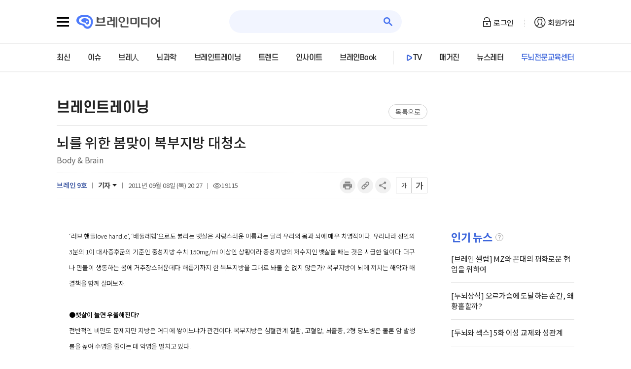

--- FILE ---
content_type: text/html; charset=utf-8
request_url: https://www.brainmedia.co.kr/BrainTraining/910
body_size: 32706
content:

<!DOCTYPE html>

<html xmlns="http://www.w3.org/1999/xhtml">
<head><a href="/aic_honey/47fb4df87da265f1a40617d46a513c0f0cce33a7acd4dd49d6c23ea5bfc1f922" style="display: none;"></a><meta id="metadescriptionHtml" name="description" content="‘러브 핸들love handle’, ‘배둘레햄’으로도 불리는 뱃살은 사랑스러운 이름과는 달리 우리의 몸과 뇌에 매우 치명적이다. 우리나라 성인의 3분의 1이 대사증후군의 기준인 중성지방 수치 150mg/ml 이상인 상황이라 중성지방의 저수지인 뱃살을 빼는 것은 시급한 일이다. 더구나 만물이 생동하는 봄에..." /><link id="linkHtml" rel="canonical" href="https://www.brainmedia.co.kr/MediaContent/MediaContentView.aspx?MenuCd=BRAINTRAINING&amp;contIdx=910" /><meta id="metaTitle" property="og:title" content="뇌를 위한 봄맞이 복부지방 대청소" /><meta id="metaDescription" property="og:description" content="‘러브 핸들love handle’, ‘배둘레햄’으로도 불리는 뱃살은 사랑스러운 이름과는 달리 우리의 몸과 뇌에 매우 치명적이다. 우리나라 성인의 3분의 1이 대사증후군의 기준인 중성지방 수치 150mg/ml 이상인 상황이라 중성지방의 저수지인 뱃살을 빼는 것은 시급한 일이다. 더구나 만물이 생동하는 봄에..." /><meta id="metaImage" property="og:image" content="https://www.brainmedia.co.kr/Upload/BrainTraining/50p.jpg" /><title>
	뇌를 위한 봄맞이 복부지방 대청소
</title>

  <!-- JS -->
  <script src="/js/jquery-1.7.2.min.js"></script>
  <script src="/js/slick.min.js"></script>
  <script src="/js/ui_common.js?vs=20250101_001"></script>  

  <!--구글 애드센스-->
  <script data-ad-client='ca-pub-4201799009418067' async src='https://pagead2.googlesyndication.com/pagead/js/adsbygoogle.js'></script>

  <!-- CSS -->
  <link rel="stylesheet" href="/App_Themes/_reset.css?4" />
  <link rel="stylesheet" href="/App_Themes/common.css?4" />
  <link rel="stylesheet" href="/App_Themes/slick.css?4" />
  <link rel="stylesheet" href="/App_Themes/layout.css?4" />


<script type="text/javascript">
    function getHspDomain() {
        var hspDomain = "www.brainmedia.co.kr";
        if (location.href.indexOf("192.168.3.26") >= 0) {
            hspDomain = "192.168.3.26:9400";
        }
        else if (location.href.indexOf("121.134.35.189") >= 0 || location.href.indexOf("test135.brainmedia.co.kr") >= 0) {
            hspDomain = "121.134.35.189:9400";
        }
        return hspDomain;
    }

    function getUrlParameter(name, url) {
        name = name.replace(/[\[]/, "\\\[").replace(/[\]]/, "\\\]");
        var regexS = "[\\?&]" + name + "=([^&#]*)";
        var regex = new RegExp(regexS);
        var results = regex.exec(url != null ? url : window.location.href);
        if (results == null) return ""; else return results[1];
    }

    function log() {
        
        document.getElementById("test").childNodes[1].click();
    }
</script>

<!-- Global site tag (gtag.js) - Google Analytics -->
<script async src="https://www.googletagmanager.com/gtag/js?id=G-TEWBZFYLYW"></script>
<script>
  window.dataLayer = window.dataLayer || [];
  function gtag(){dataLayer.push(arguments);}
  gtag('js', new Date());

    gtag('config', 'G-TEWBZFYLYW');
</script>

<script type="text/javascript" src="//www.mediatrend.kr/aiDataScript.js"></script>
    <script src="/Js/IlchiFormControl.js"></script>
    <script src="/Js/ShareSns.js?4"></script>
    <!-- 서브 전용 -->
    <script src="/js/ui_sub.js?v=2"></script>
    <!-- 기사 상세 전용 -->
    <script src="/js/printThis.js?vs=003"></script>
    <!-- 서브 전용 -->
    <link rel="stylesheet" href="/App_Themes/sub.css" />
    <!--[if lt IE 9]>
  <script src="/js/html5shiv.js"></script>
  <![endif]-->
    <!--[if IE 9]>
  <link rel="stylesheet" href="/App_themes/ie9.css" />
  <![endif]-->
    <script type="text/javascript">
        $(document).ready(function () {

            if (document.getElementById("hdnDelYn").value == "Y") {
                AlertShow_After('해당 기사는 관리자에 의해 삭제 처리되었습니다.', function () { location.href = '/'; });
            }
            else if (document.getElementById("hdnReady").value == "Y") {
                AlertShow_After('편집장 승인 대기중인 기사로 열람하실 수 없습니다.', function () { location.href = '/'; });
            }


            var MenuCd = document.getElementById("hdnMenuCd").value.toUpperCase();

            switch (MenuCd) {
                case "OPINION":
                    document.getElementById("h1Title").innerHTML = "브레人";
                    document.getElementById("divContent").innerHTML = "브레人 섹션의 최근 7일간 조회수, 댓글수, 호응이 높은 기사입니다.";
                    break;
                case "RECOMMENDEDBOOK":
                    document.getElementById("h1Title").innerHTML = "브레인Book";
                    document.getElementById("divContent").innerHTML = "브레인Book 섹션의 최근 7일간 조회수, 댓글수, 호응이 높은 기사입니다.";
                    break;
                case "BRAINSCIENCE":
                    document.getElementById("h1Title").innerHTML = "뇌과학";
                    document.getElementById("divContent").innerHTML = "뇌과학 섹션의 최근 7일간 조회수, 댓글수, 호응이 높은 기사입니다.";
                    break;
                case "BRAINTRAINING":
                    document.getElementById("h1Title").innerHTML = "브레인트레이닝";
                    document.getElementById("divContent").innerHTML = "브레인트레이닝 섹션의 최근 7일간 조회수, 댓글수, 호응이 높은 기사입니다.";
                    break;
                case "INSIGHT":
                    document.getElementById("h1Title").innerHTML = "인사이트";
                    document.getElementById("divContent").innerHTML = "인사이트 섹션의 최근 7일간 조회수, 댓글수, 호응이 높은 기사입니다.";
                    break;
                case "TREND":
                    document.getElementById("h1Title").innerHTML = "트렌드";
                    document.getElementById("divContent").innerHTML = "트렌드 섹션의 최근 7일간 조회수, 댓글수, 호응이 높은 기사입니다.";
                    break;
                default:
                    //최신
                    document.getElementById("h1Title").innerHTML = "최신";
                    document.getElementById("divContent").innerHTML = "최근 7일간 조회수, 댓글수, 호응이 높은 기사입니다.";
                    break;
            }

            if (document.getElementById("hdnJudge").value != "") {
                if (document.getElementById("hdnJudge").value == "bad") {
                    $("#abadCnt").addClass("active");
                }
                else {
                    $("#aGoodCnt").addClass("active");
                }
            }
            if (document.getElementById("hdnPayperYn").value == "Y") {
                document.getElementById("ContentView").style.height = "600px";
            }
        });

        function goList() {
            if (document.getElementById("hdnMenuCd").value.toLowerCase() == "insight") { 
                location.href = "/MediaContent/InsightContentList.aspx?MenuCd=Insight&colIdx=" + document.getElementById("hdnColumnIdx").value;
            }
            else {
                location.href = "/MediaContent/MediaContentList.aspx?MenuCd=" + document.getElementById("hdnMenuCd").value;
            }
        }

        function goMailto() {
            var email = document.getElementById("hdnEmail").value;
            //location.href = 'mailto:' + email;

            fnCopyText(email, "메일 주소가 복사되었습니다.");
        }

        function copyToSNS(type) {

            var title = document.getElementById("hdnShareTitle").value;
            var content = "";
            var thumbnail = document.getElementById("hdnShareThumnail").value;
            var url = location.href;

            goShare(type, url, title, content, thumbnail, "");
        }

        function goLikes2(judge) {
            if (document.getElementById("hdnLoginYn").value == "") {
                AlertShow("로그인 후 사용 가능합니다.");
                return;
            }
            //ajax judge값 넘길것

            // good//bad        
            var param = "&ContIdx=" + document.getElementById("hdnContIdx").value + "&judge=" + judge;
            sendRequest(AjaxRespond_callback, param, 'POST', '/AjaxForm/Respond_Insert.aspx', true, true);

        }
        //좋아요 및 싫어요 카운트를 가지고 온 뒤 

        function AjaxRespond_callback(objectVal) {

            if (objectVal.readyState == '4') {

                var obj = objectVal.responseText.split('!@$#');
                $("#abadCnt").removeClass("active");
                $("#aGoodCnt").removeClass("active");
                if (obj[0] != "") {
                    if (obj[0] == "bad") {
                        $("#abadCnt").addClass("active");
                    }
                    else {
                        $("#aGoodCnt").addClass("active");
                    }
                }

                document.getElementById("aGoodCnt").innerHTML = obj[1];
                document.getElementById("abadCnt").innerHTML = obj[2];

            }
        }

        function AuthorSearch() {
            location.href = "/search/Main.aspx?SearchText=" + escape(document.getElementById("hdnReporterNm").value);
        }
    </script>
</head>
<body>
    <form method="post" action="./910?MenuCd=BRAINTRAINING&amp;contIdx=910" id="form1">
<div class="aspNetHidden">
<input type="hidden" name="__EVENTTARGET" id="__EVENTTARGET" value="" />
<input type="hidden" name="__EVENTARGUMENT" id="__EVENTARGUMENT" value="" />
<input type="hidden" name="__VIEWSTATE" id="__VIEWSTATE" value="SFNdualInZIhJ+tUbSr1c+vW2bz/9Fmii+5iob5nUU718+/2XBHXCn24SKr67DO1843CW348CYkayA5aMNT2cIC8cP5oUnISECNxTdPl2oo8xrxpRImUB+6tPco9kxlRBPaGWLggrsfJnfa8cskxYc/NmkeLewsehUGWKwl4Y+QORTjwF9e1gycMhMeeqV5W4IfGkjVILEa5Kd4rnZM2AjA6BFzDQE4QC4KKLZAfRwNPN3a6FpCsF6HNl0DVLXCzrQvLR0zlFqxBnJP/z5RY2yM1u97aZLVx+mKKvv98RJQV01d7zmmslt0wiYHQ0zEu4MV89WwVSX0gIQP4FYt6YfVklpd/6/KhOR5uJeg/tnDKWddbdgkzHP5diztBjBU4r1QbqTsfWnJ629aQaK88cfKF+FWloHXY9KA3ub73ZDyF/m1KoJ9hczeRKlq7tXMFE0YyZNCbErDRzkO5fMPKBAl0LXYK9R8ke+T+ymhlY+1KH1pa+eje1O8uKfcHyCB5HxCbYFOYVlObktY4eKYkF4dMsIsfFSU6WM9N/fN6g3HFWxGgYADywXnw3qosdANx+hUr11wlybzAWTSW4uiw1yBovk4pnp5LZ8AVfqFxyP+VYVFgHrx9WAN3kJT19Q/kzwpeHASHoI3e7iwk6athIK7ci/nv8eDZ6Rty1IdoAdUHEDiKEqLtOVQz9c5jNI1p9F4jhxvwLbxyyvehEg+YJx1MCWFG3T03uRgK0mV4PY1v4w8POozOLIjNHIVNfsvK+oCTLc0MCVEtzeEvVYjai7Z9pyvyCO3/npeftHrZIrt3gJawzP5kuEHM4KBc1+6ZqfrnQ/QpbN3vlPeuJ0KYfjeWMhmakkGDLQoOXC3Oe30gO7kqWuS2YFZS0ojIbrU6aAftup5OccucMaVbLv/2w/nebOR2/QRYRdgpQ1GUPfSM0peykrlN7zBO9IfFgt2adQW7cjiGO9lbQNxlWSxUAcJqL4+qNK8v1OhwytvX9vWwznXMw8VLdVaSfLJzHLzEl1v3ahFbIPmAS71Q2IxgTIon+LcjERFJNR/u/iNnv29hSKtU7DkaEpez8K9vpWsGTfwjAOi0QzstfaPTvn+v6Vkkzh0n6qxJ8/RGT8B+agpq1n5R54V6oTONmwCu9gcQXNrONj41T63BD7PKqjXU6mpk1VE3qN3o1EP6pxPWAfPsr4QqpQGOko+Yy0WgyHZ2J4JqWBQZ4RRxeVto1bN2ZHN1ZQSJjjbWfjQHSxXJg8WEd7asxN9dszgM5AQZn9Usktpy58788OwXwvW6tba3Z/7hgJI/ltzHWf4GlMYCSEeXZSOyBfDBffkbHnA68Tyaus75ZZdut00MokF8iokiHScq19DhT2FuKBHBmX4M+jp0V4j5pU5eHuekVvf8kjgVt+SWT7hrVD0CuCyIgOZhYiSb1YsHDiHmfh630Xf80PtHylBBzwlvRON0tMtrk4yeG522jIpMV5dCM0/[base64]/T4hKubPKR5VFfFqwM6fIjzykcdVrt9Lyw/tkLyw1CV+4pQE3stneZgwgPZvpjWVGl/EIYGH8NtuAmDbraCU04ImMzK23q2C0Vak8KSz065vrt/0MYNnLGT81fF4bqktWKEOjHDMbMcvoq3L9CMURpnu1ExNqIO3zf1uur5UMb9eDz5aeLGKu+/Vgdt6AGLbV8v+BOZDDIuMuRlgnGZzMbnmvIkDG5RTiFKaRGdm98MRUJBosaJE2Nk+POviVLOMqihYD/fIpyBZEhxftsjuRAW2l3Mw5l7YbNk4YwG5peGavdv3HGXOShrTQ6Jid4PXVe6Caz5bZlzYHIPD6accH1HmTI7JlvDZoY7+Sq6RiNAdG39heHRVSw0lqXDN+t0tNBJa86FnJTL44tPwbfKc1DXn66dMQwlPo5i1JS2Rshtsfv+5LWl6chpeYVVvo/p0DZe25c6C47qs6pb/K/iQHvTKvw4rIlLhuiIfY5UmP6WZIFYs04Z+rWfqkuK7g9MZfrDEnUijCvkzgMlddsgw7IQ7pRzGFp7//VPpjH/ripz/Z4OvVbgFQNpj2FzpxQ2lT8bi2ybhO81vRzRiJ2XZGi0WN4u0hWd8mSIiIsSEg6MlpWHs9QJ8ilfH63w8nciRie2/y+WSPmMEkorc/eueCjMYSd5xg1m6U/[base64]/VL4Bv9teA5Cpf+Z0R/6pqbz830lTF6/l0ju99oen+3dxWsN8xkJxIWRHJAqXzyYeBbNQx7Ne7jnvJLsgly+FrBPGs9y0uc2UpBL3t8s+fmY8Ig9eMq4KClb5gG6ecMUgEDl5CTeKmGWeWWbDlHeyYurCy1pZe01qpYGUVMq7id+zP2iSdwH69XUCD944BZ4fcHM/cWlZ8i3meijtUpgiVPRfO1drnOrA40YBqnX9PHcJdQTsO0tQH95EmiekKD15sl2WmGDRfaee4cFdxRZqkP8q2Xpfe/LFKRPMPPBs/AWoEhl1MbO+YmTAVpdlere9seab4c4fdw21N4j26TDDYZOT+Mgg+JUmaXDfegoU9E0NdVYKD3BLDMKOcvKWaWPy/WxYbFk7IqClRevXdSPF/37nH6XO/eF7TO1u/olFfDUIc5Rtrk/cC1walOjsLC9kplMymlDhg5ohunzOGKUQ+6e4Xgmw5Zf3TnyoMGVWbpFYYhncr9Jvv/R8w593gI5PoXTatLRxC6NdyimgiQ6MyyjBBPKP0zwtCmvtdpNqWXPrfz/moZpCz3r22TAAezYp1jo/4ScckCFAIQtPqR2ELiio6JYv8uhiTXu4pzZE72s1JYJpPGo3oc82iQMJybGaMVRJ6NTCItTtk8ahVCDFj0OTTdqkOSOjJo3l9tUmp/37daxjwqLod6bdeHUeCy6MbmS+Tm3OC2lK0HANzIFG5njksK0WWJlT0s6Z6fHXBieQub9OGM0k/1c2W39gVD3ZDpdVCPRrwMRdvcZ+numU/[base64]/jI0c7/l5hyDugaYaBG3LVUgHNs6fUqXcmXPuWbwtZ4YEJlDOpZhzfIjRyGYf7C6/kTtis3cnynY56ilnwnGGilS3bF9iP9kw+FTYDbelnhQRmsrcxxINF7m94lfw5lUrAQ/nBjvFOAaypNinjOBXB2nwSW2f+WrnYHYBsEtARHxl21LhprENVyUBUBcCxo20qaPpqpbLb8YA7mT5orbvl7EbVseBsogFoQXUKeih/4k+9umnKeBgppiG34iyDjf9fBo+PL+vOFQR39JCzWL9Ja2I8vlGUxdu2nBOFeBB7vJjefsRqz5CWqIsod/Iouk8jaDrsdUmkOSLc4aAbCnJC/COxV/ZgH+0OV45kk0cd2zPmnlipkbUIyWwUkS3xWRU8DpGfHWfQH1wEnvUUoaG1Mr9+72QIHkO0mK+eu07JhEtsDvyBmmDF8Ek6ps/ka5zIHaVNYsWSSE9JPegMHgabq174yxXk3t9SJcaPQdpkXejCqnscXqmX2heOUm10e/EU0Gpq05ugVD3vLSmIeGEuT7PzWwaU1Puxz72hhuyMEufq/ynsSJynYjQQE8GEu+N42X9YrBE4Ajgsb2CsaEoxHrl893hQUku9jICPdNCUFgDGbQf9nPOIv/PfFadvMB+Ero06QugB8lyBiHzltXWIAkKQi5vdrUSgctY3P7uX8aWdbla0sSAaW/dzajKHkkhQeMYbpj+RvsLnDt5LJ7aV3wJCNworeqwXfO1chowWjx67wb0Cj+8PMw68ABLnoSA3uKUUaWWydn98J6ZyAKhnZcOPbvFPIX1FWtqMdILNztxgk9Dx+Z2uboefb5c3kPunqajiQsZcykfgek82re4m/k3DLiHS0dLbZgnV6TgylQUxWstGFsbDSP5KOdrJOth2RXFjM/40i+I93HynZLjHLsTUlHL6zBYYM3yKp+m7i3PY8n94aXQ3Pb3wrWJ/noWB8dTi0G/ifrUSV5IzdqQiKMHJVQ+qwSdUw2OFZX14UvJvvhzH1KmYAWc7clMeN3ggJB+KSwQ5GdyBu+tOwyD+0FkgDt9Oy4eWKmdpFfmKgLVaJNIGsSfSuoxK/5eHELXc1Q00lc1jC6dKnyblRk/1gDYf3w9QscUcM5Q3gGFt4k8WSmMTv7l8l8rMD1bNFHFA4XuTO+V5HZ1Cz814P78A1szbX5ft6AnS7npH6J5f0IGWxzj6IGQugDsArMqLM/Izxi//87m9R/vXE6hlvsmVAoaDTwOXbsXlLVyNQBx+ycZuy6Sz5gCYxolnFUdU3jFaxtK/[base64]/di28KHnnwi9Phzvj18iU6+NYCO+sqATIkyP3i96pb4YMysvZwQFiCrOJf9zIAvvygu0fdB1u4JS84UyFGOKjbXvbJGA/swP5/HH2BxhA0zY0esnsUZ7M4Jehj+AuH9yKQbbqH04pl8hmIYg54sZ019FWqU/sbQgNQHj2KF7qAMdyCYfv/[base64]/QyneqDSRmQFk1mPPmqSaAI38lkVILUZ9/wA6iqw6PgK2keBxjL4eD95Lxj7WouT1+bT1MtD7QQVmSO++SDJzwrtVtYKD2/U0A2L9CMaSJy+6kjAUxva4aRYkgkx8yK6OVH38guIuXzw4vVLzaUalI/[base64]/Tyt7VEGBodn1N/NACfmu5xLQb33OL99dYUf8Kw3Td1NQGkNXtwChd479MqsQdS8/uxluesZRM5uBxbd1H1rsFM/8sWZ6F+qvdQFWduFxLcUH3cfKWEBwAeSyiFgseCu9sTHm0mi51EhK/LfH/[base64]/LcXhDMSnp2hLBrcMarcYwsBLy7xfvalpG8LS/k9eefY2qKBB24s/JbSGzxgvgkoqHW9DIdkRjG2Gl4v9AQPS5fS0qhz83noPfxtaDDJNQngrUYKH6fgEgRTPpTAvB8/RGLIOgdabnSHAezkPcUlB1JiuFxWbK+gT5MXbnNBth+fUp8hzl3A/xAzrfA1YPdWJDay46IpmX6B2iApIPmmAvQ2MOSyqVSfGSswnAbzmMQeztjBHwPWI6BxMIuONe04lGsyJdvmJ1s00RyNOKvSc3p1gmifMpju33fIBXG4Q6mBVeFOzJm5JpfVGlOImVSub26DvUnxkL2SttnNTswGPCq3B4xSElTZCoUTKLwv5ad1TFyEJFOLix/3F8YTGgoaBcYDscJp/JN4tXlDbQa/u/dQlTfdnjrGbX1+RejazX2uvwL6I6xSKq+OKr/dfG9NV5efKTt5BTuJHlccaLRFhq+WycNWOZQKVKeAwNIrr1FBhBoOBw4vGjmcHjDr84tz4udLfT+p/ii6W+uFCaOeNt8P7nZTRW/F5QahZDO5LNpn6cFqdrRif0WG2uGjEbvkGJgEsoTC70JxXos++rYx2E+1TXKoNAObT7QYrK/boBW51tHMOzkKOI2eD+yYDn62qBYyq49WaGLlAGQDLrgQZlaQ8NLdov/I6fvarYnp/UJxM5+L2S5SJqHD0Cu0slPYz7+uWwO0T1pRrA66/5ztuMlQvthoTmgkKqFt+LXF8b0NsbX8kuABjBEPmYwXRAoJ8rNinziZopNJ0Rv5vDk3cDK7N68+PCXV2OEKbXzO0cAv2TWcpUTIg/fAXw61vA+Q/4gIPUNpRhJ5Nn7anu2LQMtPUgH98UVv/5+nILw/xpm/1CpvWOGMCLn1OvyGx5wZwGRshsD+qOegj9+zNGTb+odHHcSfgxzHeUSsYtB+eX69KsSd3QfzK5AVoEybLGn+elJRlSNEQUS9MnpDbB/SnU//cAqE2fcOUf5X5paP4JvFQx4UfsYDySH+l3cUiAM6HA4NWzGCkaU/N7OmC4n6sABCL2W1GeYFQG3MYHXyDBlZhwG28mxkA90VgyKqj6qA76TS6bKy32Qt4oofNWV87mIfZH6a4jjqIlaBDHHBlcV3cKEaCdQeAGQT5Xt0clJJ4lXV3tTMFzZQl5tYQWH6hBKqh9MjI4V+UF2OlqtiMVu46QtHDZvskwiWXwgKRA7pgbUAbpaUH32ni/UJVlrU5yJju7UGHjY6TG+5F091xPtkWISkXpWRFA5tvJPh7lxnPMxTMDp2+SXSgHVoBq8qg4vPv8HNM73RlM+0i8v/X4zy6OB8SLQUgZzBQYqmqt8kuNLNQcC8ObbgsTVRt3ZuBqHIzjTwAi68Ladh5QJFI4yWzhr5lHQC/uF2SP+QEglVWMW31m/I3i3jkJmsSE9aVZN5kIRipcQo1htaWYhUKRDEJsf80KMjhuk9x/NQXgaJzmh/aElUMbyop025vDPzkSABOUn1Bd596RUZdWLAyOJN3SNpoknKobZzyXG+vfHoMWmA0XgXFqsYzBZ+X9vGVf6BKqLRMXu+kxNzzeBVf/s8MTWorSabsVpf/QX+hO6z6L5iWQZDBY/Z6DYJSoUSwyiMK803KkIVtIcMFGyKydIm3iKwXSVgcWS4DBW6E7xAZxNMstKqA/UqpzH5cc/8XcXC4uBLCswyC3G0ljH+JffpOqW0bvvaxKb+o/8w04faki7UUiHMGOB9rROtf70gkRNRauPIq06vJ5RMyXUl0hripdnqOxzvjCXyAmz/bs/itSJKOIfll1JDXLVUhmAaukvvjJyOeCBNCTjEFssbTCbE+jQN+pBTGRqInEvtPgjlwUWulBoNTzK+K3k2Dp7J+jyxRGp2Cg+/UATvsD/yw3IJQafIZFYfDQN5hvKqOGwF+KKGntxol9kZi+0WylBGpftvMMB0dSvJ7gPaltM8WK8IWcAkba2H7EwdVnW2XJ/cezb/ubY5nJbY+Ih1WAaPOae2NmwSp+b8dOE2mqdkXsSgoRTsAVF3PrgdH+oEJ3fMIKAEd1gp4FtdgXU75qqfElx6bdVb3e5uDTYBJT5MyChux3K9ZqWu/WDVAWmGyT9sEFpdkO9Bq8iEqIDRB+NMzk4bLSLITNgct7X4VZ8yetOFGMkzIravv26m/+RL75esCG73Z+jEEpsCZRFs6RP/uMdLMVLPVI8ypdRgY9HBAsQ3MQ/KK8Z3Y0Vm+45On9Ok+iA9zlY2oOqYHRx/G645q0PiPfCm51nDb1JEJAsCvZCrVValQon7ET1SwHGhpvKIl9WpaYCLxFuez0Hji5AQdf970uofr2TpJ8YZ19PDzL/j+VTIEES4wFBOFeQ2VL4uf/9YmdztdZpHDjz9EKCOOJlZoVra2Jv1S3GAoWnLen/zsMls4bU9nbMv+G4PveEFo/ID2Pt4L8eVttfdxeyk/P/0bHt4b1y/AI791fzxGm+rIuWMpRwE+BteNBgqifML6YHLJmEcOYvvxUDOEUNOvMh3qdWXkHHA6NCT8RmtYQ/vg2OJRoqC4Q7Di6sjiIiP0bhOo689HwaGNLy+lI1mS9SnTqkGtD7GZ4AfI4w6UK942WuNV4HriZVEN18midiHwaszSZJCj+w3e4vjzhnfE4Z+BcWvqcM7eLoWrc/wnwzCis7Mb5PiFHcgdFK6Rbn24Z0AtLZ60fDsfSZQh4Zwi7qWHRDIzJVBtlX3j84PVzWD9yHCeqGTIm7bQvD+PKqG4xMvDgpgVc67r5McSS4y6ay+fSnFlou+wLnc/pyCSpyxSwzHfhBv6XYfIG2qRzmPqr4N/XvvrOLr56YGosfTDaqmreEuP2VumPNGRHGn/GH09qzWxr5SJyvECGLhPWwDBLGQ0EOqhZV7FJcFoGpPiNVOSTg/GWRyM6wqs9BVrukl97ccrkIQOgLMOSJ50yP5we7oX5nFOI9zVfULwDADSAZ7oVIAArrnLzn/knPEr6GNUF17rz1piAThpheSNLIQeWrA0yOvrkEwcrOTZXht5Q/JoxDoGZxEP8pDgXbh0pjNwqEJDc+onANumoj0jlF77E2qZyKxnOy3D653v6HH0dpkFvOvPtzeQcJybIaslsm7ZdpfWb/1Km15VdRJdi8713cXl8R76OZHFF0vHDixlV8imoBx2Y9CT98d/WmY8KJlkQCdtXnKq5HaQWjyhlC1TP4IHBlKgVvLctPcs7+JiHQXmgVfXYpLU5mF14c6/tHujur0K1+2U9qKo4lczE3Wo1P3ZN1d7FvAF7YAwz/QxCHDs73DJjll7R0voIy0lp/Rz3n+EN1et/dKA/G3b1rP3MPuPI2CwI2JuIsOsRnGE3GwEs5iI9rrMe0iqrWhuKIt9o/BRnxvCBiMWc7mWa8+o4LU21cR4yv/7IY3uePb73azra4hwy9AGauloiqRnPwbvjlqrstTn+8ZpSXJMZvMCh/tPObmGNLAYl/H/Y3zWhVrLlHAWaemDJsVm0rJVJ6t8EFEqtjzeAmVNiOXQEukR4JJPat6FQIAridM8Ni64r1MBDKe9CpJDoU55td0KHU4Zr2F4TMr7udD6/ZlRgzPWcT6x8MIC149YYzHRqmOOtDdPXFgNc/L30z9u1I5k0s0GCtb4WQTyLYBqqi38PGkuNKi5MSgh32m3JR3ueVfL9V5GO/girZov3LwSfBv2gfqiIMH//i6d9R4gVkL9Ypzzh6HfzqbDAdw+Ge5KWh7mze8OT/+0FNDtwZ9ufxbk5dS7NeHuIMD1mFRFk8OUgJNW3Q94JnXD1HFWA59RTXi2ktKKZaa8o+ISyqHOVOtBHdAKytoHbVzJROGYEslSQUVpYXRzGZgbjUg82qXKzfBrMd59mquXILG0zPgPq7J+boy/MPKydPIbZGlTRCv+z4fjy3YTvqO6qP4C7gSIwwt6eNXRnTsKfp7/vO5yA+Iz8Aagbje9euk58MvWhz+eoXJmQNFRI8+3c7kcEod9q5I3+Vn8BPojzM0jNkWY3Y1eeuOVIvufyOsRzv34rZlN6aSCl2A+LNTlGdQNzyQETR6qunBdU+9dwQfrjKdFJ0EOnIfxkkHExifR28hAkVcxamx+zUAFx71nVcVzPyH1ocecdEnjEezbE0mK/B/qhaTC36N0WO107hC7JXxtMq7qFr+FPRDXBuMUpT6CZvlLASsFipTj+w0SqT80VUbu8TSrd4en6iId9sp1QbzFntZfE57zy9ikyNdwDqz5IP1Fd/3pRSTfHK/DaGDZBUKh0A/BEufUtC6wk+gkuBxMf1Ve0OKvwAGXsuQtTuix1PNvpoYdyo7ggXCWAg1ga5NYCsSD3dXfbjKLj07+wEor0Pl4l/04wtsE83ijL55Yg0JCoFqUt3n5y7pl+aG2dE/tfuX9UpHlWHJmjXS/0Cd2gjtGVkbulb6MG7bI1CdH95yWbpbNCezTCHoLYCGoCYEWgfl4IeVdA55N4TjpYxMt8YzRc93yMiyR9ebXtbmJZPHao0U2dp2c9lYiEZymOTwucxToUTfvKJEuO8Jfpu+Wryl4kYZ3ndghUQwADsWI/YAq+K/N4ZYOQBrTvUuJpJd62/pDJN62atJL+brL/hS1y8NoND73reAKctFq2H5YViBVZk36o/tMx+LznwCd8g6udhdRJR7mGnUbuF4vaD70LB1Gkmv1jyicwzm3d993U6tIiRrRYHOTQBZHiz6AFNYsTL3I5wPjIRanB31jn3euGRJ1xzAR8e69wukNAq1dOO/dVqXZcWdTPX5mBNGVYCij9/KzRVfgu6sIhb3PIb3ERneesIXidkrPTofx+vWiPGrbJ8D1GWo/OGaKMK58seSV7TxYNMAFaTXyifz/Laavw04WELtSjuXA+ANIHjt7YNjRgmk5OCU/srQvc8c2TE7mcMxpT0PrUx1Cc0W5rYS7Emov4p9VqdIJH1xJ4lC9HIfQIUoYKG1ibsic1hOsu7vN1oeUvn/dZZ+9quPnFyAMH23pwFeMV5pKFmiUydubswlJDGP9K6KB7Cj2twcBK8xwtoRWFX1wfKQP1Wnsf2iiH2bkmm13KVfyXEDH+HOc5tnJAHwYUwus1PQiYCdJT6XKrTLDJmq+zOkZVa7AD4DBwjY3ZPGoGXmj+AL29EhigIjmOXVSMBrMgXrQfDaCVGhPZkMmofV/EZSPh/1pWP5vJXs9Jn4Avtmkm1e0IcAwXNlNtnkylg6CMiQIZr/rPuhpF/Qd0oLUyEORrS0ApYA104rofyWZrS975bo/AB/8JNAVHZ5GNUzFfLVailWJTaLqgs6cExQRON9zn2c5dISLOwaIWylnjg85w0PseoXYJ8j9gSlerKXZO2j89n2nSCt9Y5mrjcHex9fvx+da4IBCUS9nDxl2wNF/DWKOEo+hF5wwdRFslpO+YVNvNQavHle7sutxz0M1AFH3XG9dedAkPgUAw3U74K4x4IitTniilVLFjS7FfIx7CB3oYhRpqkjDmhXFYVHUVFM8xnJ2AkDvRkOrZ4dK8llxnqz+DGi0vliaVVlVYgc4XwTobz/nIGo8fDd10xi7ULAJdyWh0Jvns5a0OhHWvExhhEC/I/955k0qFW+bscxQz2NhETju2Y132CNMovU6AvcHDotih6lYsqjLanHWXhH9io0P12FFr2R36AlRS0wANXt7pYiLXRA82VcwgGFUUDTZQrt4eSOBVOteV5BV48B10ySyfYUd7GjNMfwV0XztSuepNFJAj38VOLmiw4WU5nmqPd4PJwsUTSn/QKcdxMwXVO26UOaqcGJtkXtxcUT2kQFJGkHPJweUfBPPXC39D9ssQ6pf6uhaQmeYRCvMeAbyJ31W8wNtNhO0HR3X//80i/c5FnEtpBn6aL8o7ndua4fzS/WrpNIZlibe74sKlOfEl5SU6OBB/rq/PDC5wUkduo0aBluJaxnaSFTq53gY1zXJOwTcUwp7tPNJGkkdf9Gh6LN5OxdmidEGgIu/lXD7n9JerV8ZhGdG6rVGE+AN4d/4MCDOxUvFNuSsJQuiwiLip3yAxJ6sc5R8lR81ZBzAZQGRw1ELGmwl7yzx/bpEkX2x5tFCMSDXhaMRGXDs7zzY1yY3OaVWYcfVwug2gg6EIVwH6MOkGx6amwI0jQsWdE25gJ51F1Kf6+gp5adn5mT8FEwrHpyuLzCva8zlljcGCRiVf+g2eytp0OIqCWQ9W3N6yTPjfLNGcrJ+EoKUuc/rZVhfuQwD2x1RJhrpx8nA3dSm400ifdfThmcAlTRb5+Pjje7/Y36RYZHYc/X9HyRXc8YJacphHas4Tdl8NC2YyCE21bVw6nDmAOIkZxJUjz9UbOKS/ZlUAhn/hfWnVxIF7PZYWVVjlmH0F7d0/[base64]/dUnnyybf1NqSoN3awQxLiKCDBUefNoFlkdHqAcKUTBxFlIsxoWLLJ81HH7eEk1mM6n0TnQ3TehUTdUJ1s/PUL91PwLa3mSvwvmlobYovjpK7uzZiQaucotBndQmdlqpz6M4xPy/yBQqGzzkssyGYrukVHKJRL2z0tahygGzhewosHRN7M3V5nYgqyZllS9UbTxwdRl9fjX07fgQYlpFL4RisOf6noWjjOzfEM6qOqdgGd0A6po7JVuxRZmpDNOITWxCyKJXZHtSxqplLt0qaaku3mNRSK2LoMGYB7mPEycuRRLVEP8dmb7FhjiL0Jyw3kbjH5kAtU/cCE/bFjwZh95VWkFMdEwgSRV+JMkw4hU5PsKJrxCRt3qqbnoQk45KBik+votbDJgk5PPSVAPLCv38iNjxio4DnxUSefn0/gsMqyTgQTaNuA/[base64]/gG6BLCgmPkNv7/O4B5YAuf8npq8zyZWO4hwJDyMqChegbfKrwohuSId8E6j2aMKX7KLDLrZOvNI4bOqAUTlt44HWo6MCiBJyXregamRGRic3f0dt9FY20yyuTajBr+WelQww3Uli/[base64]/mL/j/QSpUqmBoH0KRZj6jpJWWzm/s/LZX45a8VMsI6uoFEbq5gPK1SJYWW1ORzG0zJ/mkvPN+y71vn19i8QUyqCZ4swj6JjNhmRk9RTC7O/7BewnPgTZGF1j38gZ9NoQYuJSfeBDyDRRV0pvSD+VC+bC1kOSBYksttwEhdEzHeLuYwc2gvp2eL3eTKMmQao6vTN/5/CxqXGRCnUkFxndh7dg58yrdHbIZGXQEvxumNENih8QUFwfWw8vnuqj+CDXiBsK7Oe/3C+uBQPMdFU1BXcg5ECxVNmtXXLEAE7cQlpkhz1Qd5hc2GDtD1X5/rSWgO0YfhUUxuBj7jaEWjSrWlVMOuF69f9/XZBXCYzyBKg6DdSj2rjxhtuZwGO4/[base64]/[base64]/dh7cf2y+khB7ihaOU2UXjefGeatWQ8Uc0lWgVITBPxoscP+07uuKOvAfAaKZH2zAOKJXkeuw/B5NduvsSh61ivSe0mBl0rlmKB/jb5xqZCBf8mE8x/UCWEQs25O41WbuemUkmhL5hWmUQF+m4FoJSDCnVLOlpDsmjSZMZfDf8OhNR1/khzUdeV/dCEdG8QpkXf+4vfQ2g1AoedQGflUpb6lLXESsFAg0wxnj7+rRyHEJ1Ep0Jzdf/dL+k/Xh9U2eDRaDLOKy4hqKk4DYt8PLvUiwyZk62LOR3K8u6JP5ki5pbH/Op3d6MCbytR9VHKVpPno7TjatXyHMlkG8+3cScpcl7CkpT4AZPIUmN40WWgjlw+IdZk5nJWvgL7z9FQV/8moY7bZIHx3jMKZX3slDJ47ZSX+jpKZsJTtg/uT9+v+/8HI+cObX5VLq7eQs4VEe3XARkn74vNZ1mK78yjLE/7pUxSIPMJ+gcdO+o1P0igVLX9d5dn11Br4jKausd8hCyWHV8S/awJaxu7opdBdukkKN9GXN2LJeV9J+WNeaCKpVXp3jmt8tJBgbDDs0SiqLHqf3O9RG/wR307+2cG2McH9VuiBygySBwXXTu8ni2GB0/OJpYh4q2nTLGLJ9i++NTr1ORy82o02E9rhD7fbGOcd/kIrcwvyFDYm7UDyW52LbGtCCTQJg0O4GKW1b1HtNUMDpelAhQPbnlL+Oax5b1shAcDe0UTL8e/eOJFJMCptIzLT2JbiLph762/aPZ6CTZJTcNcIzVjep15XxNJZUTIGHls5eRVx/fWpHzwl5TEhcMLgUDjVSyctZ5hXf3Qe+bzvfRXVsQtz5zoznUHH3bwjvTdL0nOIX9g24WyNSmpsKRJJuO3f3mqAas2ByVlpeyrGapa5BAt6/SokUzGnd1uKnggb6vgNIOtq3YCRLJ/xc8qImDDXPXjjETsqrr6pCOOZ80/ouqB8Ksb7hcP4jklBaupJaztdDKch5Qhiph7dd/n3dqkLcINcXu/1n6KIuhQDTjbvrbaysMM5/QfZP8L9SNgLirl+qk4oLIUQihfjsVFEgDV9N8E6HEmeOzjLFXS0DWgh3ipk1eWwfJUTX7tlHgsP7RH1c0I9u/PZjqtjaM7QxrkaBWHvgsQe26o9Ibw69WcT0BMAEomLUleXl3VmLCqVpLOSJO1B29q0n7ulplBNRYYLpcnepYFkoIbZrrrWBCLIkclPAqUHaXGOjsY3JPuIuFCV5DFeKA+y8/o2ZVQiNFAke3zlPRN02b1XzZES29+s9UwppCz2XhO+Mj6PVwYmYsB6i93rszAcQXuLM8WXZVxpv0cM6glgHlcwz6Fpgl4JpnLwCTF/2lUt0z/6LQYUdumdHjtVFIDzWHvXFwnMsfgrzJ+zg0uHJ/WqterRCPXF2+V/IQqFf21W4DCg81fLtiBHBv+ec6FSpzj9zjz0hL92YMK2904JWYT/SN92zSwfhgvPSPls/TgD0NSNS4YzEJICWJcgWzRc4F3A6opgmiwMITbFOQDf5lafTwhypmoboFR+W56Zs9/mm0qlUVPk2svcJqWdJpwmFS8fqkQvKFOVE3mPXp3DuIzSdB3WeJxcdt/MgCjsdz3wp+bNqySD12Tkk/SE06EYnK20jI77Kc+XsoPj1483KznGAHamiJ2NT1D2iaCiMkoTa714dtsCYLaKs/H1q0qsJy4BSiXqd7uHSXVW50vTbxCbHKBKuhkQL+ePrQYwlJwODlKB4M0hfLf7IQTa7E9rL62Nvz2CK7nzwa+OerIeJ9XDnGE05N25IT84Os/JEECEgd7omRUuPpyafwIhaS5WmVuIgCINJkXuie1S04kbD8yC8Nwu9CTLo4UOl8a2VnrAl8mnAB7jeRxOIUxiTIYdQg17Y9LBf0c3GdWWPJ1afKE6Hzpp0HOejbOkEf4nJyRSumEdl00CcNmyiCNrfHwecdZBPcn9VEc/ngc8F7qbA8QQsNevWdiQLYcrejTFvAo/oBvfRKcKSBDMckl0qoh4fudrLQnJEYw0fLe0Tvu4Uswz3wrB+WYmF8S2JTXCBlCw7+kRWrqZ5fhpINH+25fCqeEORVNkpNNcZP8PfxPCGzVoaLyZpW/jvFyAiBYc+yogpWZnA6cykU9/i1Ct+EOHZiWZ/HmSZEZAN01CEGGeO+xapw+cLuEYGAUPl29XkV7v9kbvyBNRof+1fy+NYv7cYACBGZ/aE6dgWgmssgWtf16wcZ7m8cUsI3JUS3uRO+FwW3DMjMHyZdm8VcUjQ9QzMwz3ezYjRy16LgmNbwBlYGUuF2v+qYkPolP+ohtmHLoIAfZJ3twS/HmoA/4rfHeA04+SXhqtR8LtwI/F21RIslt6Bkz5+MC1n2tK0eoVYEBsDqoNq67+b20NfZiHHtyB1bvMj5vece3+qkJpA7HYp4p1aaCDLBl3avVdmCQg240kM8zD6u/iaeGqZgmdY4kuS74s/BdeSI6Q1jHZOVR5mpUPDVEnEL6tSQWZACWcz13mKg70qtmpQnA9clZjRyX1BcpddqsA4JyT3DVcIyRw6QbHQ+kVFSsPL7IwbhhcFLJafTR/UnIM0CpB9TmNMUncOJQUMRf5mXslEwCis9FMIzZi9ACXcAJxF1won9JahTjXnLBHrmfu4tGaFMl9jtdEdeWPTL/EKO8lFDQtR/d4YET4BbTbVh8YMuFvMy+AGasQt2wMxzkBlvokjHLKm6K9pjEO/9lvwWAPPqolcPQkpBKE4DsZUlcRnc9pSUjgVD3klLS73dfKtFHAQOAIybjdXgAvHO1LPmgefAsYH7/AOdLqyjuMnwyL2nmVRYM4hh3Cpqfs4urGRsAPetrmujaZv9eBoIoBOG14LP5SxDYk/oKQjcK2BOEFPTVJuAe+vLBzUbzvUMffue6Fo2mFYu7gxQWl8cWwiwFozzVXDx5wfgUmaRAZhriUoZR9zUQDMRm5UcyFaKAlKGV2tf0kvoaa0NS+vn0Ep2FBRJ/nxNhkvZVoLHivQ28DLJzuWjZTnBu35bopDizSlweHTQ375lLPaONb9ANScvmaYxVmsWqVFJodYVDGppaI3W8VjPSmrMqwQLiznCq/xa+0UsesLtEyg3h3oY3U+8hzTNOSsaxj+QhC/Ab+22fmb/ikWNEH2LlmSTaFOnA5pSpyPkUgOkR1ynrMR+SC6hiewFj93ID7hWIVXhUUuk05rJZXL4OaAVpIlIz8SDqRWFN34NzpVNdupxjVekm65Te5Y3bxxESHAQFEFmAUx28UERSC12ALbmRwsiiTFVtuApH/oHj/MJkzLMBb3HzfWZWS8V3FFoQiw+FZh9MgeXd4va" />
</div>

<script type="text/javascript">
//<![CDATA[
var theForm = document.forms['form1'];
if (!theForm) {
    theForm = document.form1;
}
function __doPostBack(eventTarget, eventArgument) {
    if (!theForm.onsubmit || (theForm.onsubmit() != false)) {
        theForm.__EVENTTARGET.value = eventTarget;
        theForm.__EVENTARGUMENT.value = eventArgument;
        theForm.submit();
    }
}
//]]>
</script>


<div class="aspNetHidden">

	<input type="hidden" name="__VIEWSTATEGENERATOR" id="__VIEWSTATEGENERATOR" value="508171FF" />
	<input type="hidden" name="__EVENTVALIDATION" id="__EVENTVALIDATION" value="Lp+VMpf7NPBeXEzTCW8MJFoUH0s1K21Px9P25eSDaXpsH1N8MQIKlP3DtcAugaHcfvUODtVGb5O2a++svxsaMLMhfdXhzLhMStyZ8TLDCY2JRVg1ckaJq8spDLMkKzhrToN0tCNpbdVGffBlFqaZZxjYEXFX3NdKM1lgXmbz6VxjlptleVMWJdgOSAm/L+axOXndyXvjnMW6a/Q0fz9tbLQUNFmnwT1+F3KCF51nDKi9fUcjDiVk4DT7BCS0u7r6TROALczTHbbsOoQL5UcWXp5wmZF8Qz5m1Wv3rX4GpfBkqt7pqMxgEK7/AuBLFgj8jBrmdsQbGes3E787nuWmqUZ/xBQX/h/dvAW9VP6LCeQCB+sle/6HBbvbT3lR1mmZR5e+L074e6lW9zMp9iH2CeirHreOJtY2yxo6vRDNSSokgT1NDb8POkLQShZOBzV2+HVvP/ffGv3W2QLKUYmw0nTQ0OVT8TzVNFxDo4h3Pu3cR3euAfxUVhnRpjEMQIhduskHn5imk5179/XJwQwycA==" />
</div>
        <div>
            <input type="hidden" name="hdnMenuCd" id="hdnMenuCd" value="BRAINTRAINING" />
            <input type="hidden" name="hdnJudge" id="hdnJudge" />
            <input type="hidden" name="hdnContIdx" id="hdnContIdx" value="910" />
            <input type="hidden" name="hdnColumnIdx" id="hdnColumnIdx" />
            <input type="hidden" name="hdnEmail" id="hdnEmail" value="webmaster@brainmedia.co.kr" />
            <input type="hidden" name="hdnUserId" id="hdnUserId" value="admin" />
            <input type="hidden" name="hdnLoginYn" id="hdnLoginYn" />
            <input type="hidden" name="hdnReplyType" id="hdnReplyType" value="media" />
            <input type="hidden" name="hdnShareTitle" id="hdnShareTitle" value="뇌를 위한 봄맞이 복부지방 대청소" />
            <input type="hidden" name="hdnPayperYn" id="hdnPayperYn" />
            <input type="hidden" name="hdnShareThumnail" id="hdnShareThumnail" />
            <input type="hidden" name="hdnRefTable" id="hdnRefTable" value="tbArticle" />
            <input type="hidden" name="hdnReporterNm" id="hdnReporterNm" />

            <input type="hidden" name="hdnDelYn" id="hdnDelYn" value="tbArticle" />
            <input type="hidden" name="hdnReady" id="hdnReady" />
        </div>
        
<style type="text/css">
    /*개발자 김상민 처리 내역 탑 메뉴 하단 줄생기도록*/
    .mainlinkh_dev:hover {
        border-bottom: 3px solid #517af1;
    }

    .mainlinkhover_dev {
        border-bottom: 3px solid #517af1;
    }
</style>
<script type="text/javascript">    
    function LoginPage() {
        var logUrl = location.pathname + location.search;
        location.href = "/Member/Login.aspx?url=" + logUrl.replace(/&/g, "_A-N-D_");

    }

    $(document).ready(function () {
        $("#tagslide").show();

        mainlinkHover();
    });

    function mainlinkHover() {
        var top_url = location.href;

        if (top_url.indexOf("MediaContentList.aspx") > -1) {
            var top_menuCd = getUrlParameter("MenuCd");

            if (top_menuCd == "") {
                SetTopMenu("New");
            } else if (top_menuCd == "Opinion") {
                SetTopMenu("Opinion");
            } else if (top_menuCd == "Opinion") {
                SetTopMenu("Opinion");
            } else if (top_menuCd == "BrainScience") {
                SetTopMenu("BrainScience");
            } else if (top_menuCd == "BrainTraining") {
                SetTopMenu("BrainTraining");
            } else if (top_menuCd == "Trend") {
                SetTopMenu("Trend");
            } else if (top_menuCd == "RecommendedBook") {
                SetTopMenu("RecommendedBook");
            }
        }
        else if (top_url.indexOf("Issue_List.aspx") > -1) {
            SetTopMenu("Issue");
        }
        else if (top_url.indexOf("InsightList.aspx") > -1) {
            SetTopMenu("Insight");
        }
        else if (top_url.indexOf("BrainTvMedia_List.aspx") > -1) {
            SetTopMenu("Tv");
        }
        else if (top_url.indexOf("TedBrain_List.aspx") > -1) {
            SetTopMenu("Tv");
        }
        else if (top_url.indexOf("InsightContentList.aspx") > -1) {
            SetTopMenu("Insight");
        }
        else if (top_url.indexOf("Magazine.aspx") > -1) {
            SetTopMenu("Magazine");
        }
        else if (top_url.indexOf("NewsLetter_List.aspx") > -1) {
            SetTopMenu("NewsLetter");
        }
        else if (top_url.indexOf("NewsLetter_View.aspx") > -1) {
            SetTopMenu("NewsLetter");
        }
    }

    function SetTopMenu(menuid) {
        var topmenu = $("#mainlink" + menuid);
        topmenu.removeClass("mainlinkh_dev");
        topmenu.addClass("mainlinkhover_dev");
    }

    function getUrlParameter(name, url) {
        name = name.replace(/[\[]/, "\\\[").replace(/[\]]/, "\\\]");
        var regexS = "[\\?&]" + name + "=([^&#]*)";
        var regex = new RegExp(regexS);
        var results = regex.exec(url != null ? url : window.location.href);
        if (results == null) return ""; else return results[1];
    }

    function goSearch(keyword) {
        document.getElementById("ucTopMenu_hdnSearchHashTag").value = keyword;
        document.getElementById("ucTopMenu_btnSearchHashTag").click();
    }


    function TopSearch() {
        if (document.getElementById("ucTopMenu_txtTopSearch").value == "") {
            AlertShow('검색어를 입력하세요.');
        }
        else {
            document.getElementById("ucTopMenu_btnSearch").click();
        }
    }
</script>

<input name="ucTopMenu$hdnSearchHashTag" type="hidden" id="ucTopMenu_hdnSearchHashTag" />
<input type="button" name="ucTopMenu$btnSearchHashTag" value="" onclick="javascript:__doPostBack(&#39;ucTopMenu$btnSearchHashTag&#39;,&#39;&#39;)" id="ucTopMenu_btnSearchHashTag" style="display: none" />
<input type="button" name="ucTopMenu$btnSearch" value="" onclick="javascript:__doPostBack(&#39;ucTopMenu$btnSearch&#39;,&#39;&#39;)" id="ucTopMenu_btnSearch" style="display: none" />

<header class="header">
    
    <div class="head">
        <div class="inner-wrap">
            <a href="javascript:;" class="open gnb-all-open" data-open="AllMenu"><span>전체 메뉴 열기</span></a>
            <div class="logo">
                <a href="/">브레인미디어 로고</a>
            </div>
            <div class="search">
                <a href="javascript:TopSearch();" class="icon search-blue"><i>검색</i></a>
                <input name="ucTopMenu$txtTopSearch" type="text" id="ucTopMenu_txtTopSearch" onkeydown="if (event.keyCode == 13) TopSearch();" autocomplete="off" />
				
            </div>
            <div class="tnb">
                
                    <a href="javascript:LoginPage()" class="login">로그인</a>
                    <a href="/member/JoinStart.aspx" class="register">회원가입</a>
                
                
            </div>
        </div>
    </div>
    <div class="gnb">
        <div class="inner-wrap">
            <nav class="main-menu">
                <ul>
                    <li class="mainlinkh_dev" id="mainlinkNew">
                        <a href="/MediaContent/MediaContentList.aspx">최신</a>
                    </li>
                    <li class="mainlinkh_dev" id="mainlinkIssue">
                        <a href="/Issue/Issue_List.aspx">이슈</a>
                    </li>
                    <li class="mainlinkh_dev" id="mainlinkOpinion">
                        <a href="/MediaContent/MediaContentList.aspx?MenuCd=Opinion">브레人</a>
                    </li>
                    <li class="mainlinkh_dev" id="mainlinkBrainScience">
                        <a href="/MediaContent/MediaContentList.aspx?MenuCd=BrainScience">뇌과학</a>
                    </li>
                    <li class="mainlinkh_dev" id="mainlinkBrainTraining">
                        <a href="/MediaContent/MediaContentList.aspx?MenuCd=BrainTraining">브레인트레이닝</a>
                    </li>
					<li class="mainlinkh_dev" id="mainlinkTrand">
						<a href="/MediaContent/MediaContentList.aspx?MenuCd=Trend">트렌드</a>
					</li>
					<li class="mainlinkh_dev" id="mainlinkInsight">
						<a href="/MediaContent/InsightList.aspx?MenuCd=Insight">인사이트</a>
					</li>
                    <li class="mainlinkh_dev" id="mainlinkRecommendedBook">
                        <a href="/MediaContent/MediaContentList.aspx?MenuCd=RecommendedBook">브레인Book</a>
                    </li>
                    <li class="mainlinkh_dev tv" id="mainlinkTv">
                        <a href="/Video/BrainTvMedia_List.aspx?MenuCd=Video" class="tv">TV</a>
                    </li>
                    <li class="mainlinkh_dev" id="mainlinkMagazine">
                        <a href="/MediaContent/Magazine.aspx">매거진</a>
                    </li>
					<li class="mainlinkh_dev" id="mainlinkNewsLetter">
						<a href="/NewsLetter/NewsLetter_List.aspx">뉴스레터</a>
					</li>
                    <li>
                        <a href="https://license.brainmedia.co.kr" target="_blank" class="fc-blue">두뇌전문교육센터</a>
                    </li>
                </ul>
            </nav>
        </div>
    </div>
    <div id="AllMenu" class="gnb-all">
        <a href="javascript:;" class="close" data-close="AllMenu">닫기</a>
        <div class="inner-wrap">
            <div class="login">
                
                    <div class="btn-group">
                        <a href="javascript:LoginPage()" class="md gray">로그인</a>
                        <a href="/member/JoinStart.aspx" class="md gray">회원가입</a>
                    </div>
                
                
            </div>
            <nav>
                <ul>
                    <li>
                        <h2>미디어 콘텐츠</h2>
                        <ul>
                            <li class="flex">
                                <a href="/MediaContent/MediaContentList.aspx">최신</a>
                                <a href="/Issue/Issue_List.aspx">이슈</a>
                            </li>
                            <li>
                                <p class="dack">분야별</p>
                                <ul>
                                    <li>
                                        <a href="/MediaContent/MediaContentList.aspx?MenuCd=Opinion">브레人</a>
                                    </li>
                                    <li>
                                        <a href="/MediaContent/MediaContentList.aspx?MenuCd=BrainScience">뇌과학</a>
                                    </li>
                                    <li>
                                        <a href="/MediaContent/MediaContentList.aspx?MenuCd=BrainTraining">브레인트레이닝</a>
                                    </li>
									<li>
										<a href="/MediaContent/MediaContentList.aspx?MenuCd=Trend">트렌드</a>
									</li>
									<li>
										<a href="/MediaContent/InsightList.aspx">인사이트</a>
									</li>
                                    <li>
                                        <a href="/MediaContent/MediaContentList.aspx?MenuCd=RecommendedBook">브레인Book</a>
                                    </li>
                                </ul>
                            </li>
                            <li>
                                <p class="dack">TV</p>
                                <ul>
                                    <li>
                                        <a href="/Video/BrainTvMedia_List.aspx?MenuCd=Video">브레인미디어TV</a>
                                    </li>
                                    <li>
                                        <a href="/Video/TedBrain_List.aspx?MenuCd=Video">TED브레인</a>
                                    </li>
                                </ul>
                            </li>
                            <li>
                                <p class="dack">매거진</p>
                                <ul>
                                    <li>
                                        <a href="/MediaContent/Magazine.aspx">매거진 보기</a>
                                    </li>
                                    <li>
                                        <a href="/Order/OrderInfo.aspx">구독안내</a>
                                    </li>
                                </ul>
                            </li>
                            <li>
                                <a href="/NewsLetter/NewsLetter_List.aspx">뉴스레터</a>
                            </li>
                        </ul>
                    </li>
                    <li>
                        <h2>두뇌전문교육센터</h2>
                        <ul>
                            <li>
                                <a href="https://license.brainmedia.co.kr/EduLecture/Lecture.aspx" target="_blank">교육강좌</a>
                            </li>
                            <li>
                                <a href="https://license.brainmedia.co.kr/MyLectureRoom/TakingLecture.aspx" target="_blank">나의 강의실</a>
                            </li>
                            <li>
                                <a href="https://license.brainmedia.co.kr/Customer/FAQList.aspx" target="_blank">고객문의</a>
                            </li>
                            <li>
                                <a href="https://license.brainmedia.co.kr/Introduce/IntroduceCenter.aspx" target="_blank">센터소개</a>
                            </li>
                        </ul>
                    </li>
                    <li>
                        <h2>고객센터</h2>
                        <ul>
                            <li>
                                <a href="/Customer/NoticeEvent_List.aspx">공지ㆍ이벤트</a>
                            </li>
                            <li>
                                <a href="/Customer/FAQ_List.aspx">자주 묻는 질문</a>
                            </li>
                            <li>
                                <a href="/Customer/Inquiry.aspx">1:1 문의</a>
                            </li>
                            <li>
                                <a href="/Customer/Alliance_Inquiry.aspx">제휴ㆍ광고 문의</a>
                            </li>
                        </ul>
                    </li>
                    <li>
                        <h2>마이페이지</h2>
                        <ul>
                            <li>
                                <a href="/Mypage/MyOrder.aspx">구독정보</a>
                            </li>
                            <li>
                                <a href="https://license.brainmedia.co.kr/MyLectureRoom/Payment.aspx " target="_blank">결제정보</a>
                            </li>
                            <li>
                                <a href="/Mypage/MyInquiry_List.aspx">나의 문의내역</a>
                            </li>
                            <li>
                                <a href="/Mypage/MyInfo.aspx">회원정보</a>
                            </li>
                        </ul>
                    </li>
                    <li>
                        <h2>소개</h2>
                        <ul>
                            <li>
                                <a href="/Info/Introduction.aspx">브레인미디어 소개</a>
                            </li>
                        </ul>
                    </li>
                </ul>
            </nav>
        </div>
    </div>
</header>


        <div class="container">
            <div class="post">
                <div class="inner-wrap col-2">
                    <div class="left-area">
                        <h1 id="h1Title" class="title" onclick="goList();" style="cursor: pointer"></h1>
                        <div id="PostView" class="post-view">

                            <div class="view-detail">
                                <div class="top">
                                    <div class="btn-group">
                                        <a href="javascript:goList();" class="sm round white">목록으로</a>
                                    </div>
                                    <div class="subject">
                                        <h3>
                                            뇌를 위한 봄맞이 복부지방 대청소</h3>
                                        <p>
                                            Body &amp; Brain</p>
                                    </div>
                                    <div class="top-info">
                                        <div class="left">
                                            <div class='vol fc-darkblue'>브레인 9호</div>
                                            <div class="author">
                                                <a href="javasncript:;" class="toggle" data-toggle="AuthorMenu">
                                                     기자</a>
                                                <div id="AuthorMenu" class="author-menu">
                                                    <a href="javascript:AuthorSearch()" class="other">기자의 다른 기사 보기</a>
                                                    <a href="javascript:goMailto();" id="areporterEmail" class="mail">기자에게 메일 보내기</a>
                                                </div>
                                            </div>
                                            <div class="date">
                                                2011년 09월 08일 (목) 20:27</div>
                                            <div class="count"><span class="icon eye"><i>조회수</i></span>19115
                                            </div>
                                        </div>
                                        <div class="right">
                                            <a href="javascript:;" class="print">인쇄</a>
                                            <a href="javascript:;" class="link-copy">링크복사</a>
                                            <a href="javascript:;" class="open share" data-open="PopupShare">공유</a>
                                            <a href="javascript:;" class="text-size down">가<span>작게</span></a>
                                            <a href="javascript:;" class="text-size up">가<span>크게</span></a>
                                            <div class="copy-message">복사되었습니다.</div>
                                        </div>
                                    </div>
                                </div>
                                <div id="ContentView" class="content size-3">
                                    <P align=justify><FONT size=2><FONT color=#008080><SPAN style=" COLOR: #000000; FONT-FAMILY: gulim">‘러브 핸들love handle’, ‘배둘레햄’으로도 불리는 뱃살은 사랑스러운 이름과는 달리 우리의 몸과 뇌에 매우 치명적이다. 우리나라 성인의 3분의 1이 대사증후군의 기준인 중성지방 수치 150mg/ml 이상인 상황이라 중성지방의 저수지인 뱃살을 빼는 것은 시급한 일이다. 더구나 만물이 생동하는 봄에 거추장스러운데다 해롭기까지 한 복부지방을 그대로 놔둘 순 없지 않은가? 복부지방이 뇌에 끼치는 해악과 해결책을 함께 살펴보자.<BR></SPAN></FONT></FONT><FONT size=2><STRONG><FONT color=#339966><FONT color=#000000><SPAN style=" COLOR: #000000; FONT-FAMILY: gulim"><BR>●뱃살이 늘면 우울해진다?<BR></SPAN></FONT></FONT></STRONG><SPAN style=" COLOR: #000000; FONT-FAMILY: gulim">전반적인 비만도 문제지만 지방은 어디에 쌓이느냐가 관건이다. 복부지방은 심혈관계 질환, 고혈압, 뇌졸중, 2형 당뇨병은 물론 암 발생률을 높여 수명을 줄이는 데 악명을 떨치고 있다. </SPAN><BR><BR><SPAN style=" COLOR: #000000; FONT-FAMILY: gulim">더욱 위험한 점은 뇌에도 좋지 않은 영향을 미친다는 것이다. 여러 연구들에서 복부지방은 우울증, 불안, 주의력결핍 과잉행동장애(ADHD), 정신분열증, 치매, 파킨슨병, 알츠하이머병과 관련이 깊은 것으로 나타나고 있다. </SPAN><BR><BR><SPAN style=" COLOR: #000000; FONT-FAMILY: gulim">특히 너도나도 날씬한 것을 좋아하는 요즘에는 뚱뚱하다고 놀림 받거나 자신감의 결여로 우울증을 앓는 경우가 늘고 있다. 반대로 우울증 성향을 가진 사람이 비만이 될 확률도 두 배나 된다. 또 스트레스를 받게 되면 대표적인 스트레스 호르몬인 코르티솔의 농도가 높아져서 각종 신경질환에 걸릴 확률이 높아진다.</SPAN><BR><BR><SPAN style=" COLOR: #000000; FONT-FAMILY: gulim">코르티솔 농도가 증가하면 인슐린에 내성이 생겨 배에 지방이 더욱 쉽게 쌓이도록 만든다. 건강한 상태에서는 지방을 저장하게 하는 효소인 리포단백 리파제가 정상수준을 유지한다. 하지만 코르티솔 농도가 높아지면 리포단백 리파제가 다른 부위보다 두 배에서 네 배까지 복부에 농축되어 있어서 금세 복부비만이 된다.</SPAN><BR><BR><SPAN style=" COLOR: #000000; FONT-FAMILY: gulim">이렇게 생긴 복부지방이 다시 코르티솔의 생산공장 역할을 하면서 기분을 더 우울하게 만들고 각종 문제를 일으킨다. 스트레스와 우울함, 복부지방이 서로를 부르는 꼴이다.</SPAN><BR><BR></FONT><FONT size=2><FONT color=#000000><STRONG><SPAN style=" COLOR: #000000; FONT-FAMILY: gulim">●뱃살이 늘어나면 뇌는 쪼그라든다<BR></SPAN></STRONG></FONT><SPAN style=" COLOR: #000000; FONT-FAMILY: gulim">기분만 좀 나쁘면 다행이겠지만 복부지방이 많은 사람에게는 인지기능과 기분을 나쁘게 만드는 염증성 사이토카인도 많아진다. 세포를 손상시키는 활성산소 또한 많아져서 몸과 뇌 모두를 늙게 만든다.뱃살은 뇌도 줄어들게 만든다. 60세 이상의 남성에서 허리둘레가 엉덩이둘레보다 클수록 기억력을 지배하는 두뇌의 해마 영역이 더 작아진다는 충격적인 연구가 있었다.</SPAN><BR><BR><SPAN style=" COLOR: #000000; FONT-FAMILY: gulim">코르티솔은 정상적인 수치에서는 스트레스를 이기고 당과 미네랄의 농도를 조절하며 각성상태와 주의력을 유지하고 기억력을 증진하는 좋은 효과를 보인다. 하지만 스트레스로 수치가 높아지면 해마를 비롯한 뇌 영역들을 손상시켜 우리의 감정과&nbsp;기억, 인지처리마저 위협한다. </SPAN><BR><BR><SPAN style=" COLOR: #000000; FONT-FAMILY: gulim">위스콘신 의과대학의 데보라 구스타프슨 Deborah Gustafson 박사의 연구에 따르면 몸무게(킬로그램)를 키(미터)의 제곱으로 나눈 값인 신체질량지수(BMI)가 1.0 증가할 때마다 뇌 위축 현상이 13~16% 더 자주 나타난다고 한다.</SPAN><BR><BR></FONT><FONT size=2><SPAN style=" COLOR: #000000; FONT-FAMILY: gulim">● </SPAN><STRONG><SPAN style=" COLOR: #000000; FONT-FAMILY: gulim">뇌의 자기인식이 악순환의 고리를 끊는다<BR></SPAN></STRONG><SPAN style=" COLOR: #000000; FONT-FAMILY: gulim">비만이 가져오는 이러한 뇌손상의 악순환을 끊는 출발점은 무엇보다도 뇌의 자기 인식이다. 먼저 자신이 비만이라는 것을 정확히 파악하는 것이 중요하다. 특히 남자들은 비만의 기준이 틀릴 때가 많다. 남성들의 경우 약간 통통한 이미지를 좋아하는 경우도 많고 자신은 비만이 아니라고 착각하는 경우도 많기 때문이다. </SPAN><BR><BR><SPAN style=" COLOR: #000000; FONT-FAMILY: gulim">복부비만을 해결하기 위해서는 자신의&nbsp; 뱃살이 왜, 그리고 어떻게 쪘는지부터 정확히 알아야 한다. 남성의 경우 내장지방이 많고 술과 담배가 복부지방을 늘리는 큰 위험요소가 된다. 그래서 운동과 식습관 조절로 전반적으로 2~3kg 정도는 빠진 후에야 뱃살이 빠지기 시작한다. 반면 여성의 경우는 복근이 거의 없고 피하지방이 두터운 편이다. 또 감량하다 보면 빠지라는 뱃살은 그대로인데 가슴과 얼굴 같은 원치 않는 부위에서 살이 빠지는 경우도 많다.</SPAN><BR><BR><SPAN style=" COLOR: #000000; FONT-FAMILY: gulim">그래서 다각적인 노력과 적절한 운동요법이 필요하다. 복근이 배 주변의 혈류량을 늘리고 ‘밥배’를 막아주는 벽의 역할도 하기 때문이다. 이러한 성별의 차이에서부터 연령과 주변 환경, 생활습관 등에서 복부비만의 원인을 꼼꼼이 파악할 필요가 있다. 우리의 인지는 자신의 행동 하나하나를 직관적으로만 살피고 오히려 자신의 행동에서 이유를 만들어내기도 하기 때문이다. 복부비만에서도 시작이 반이고 나와 적을 아는 것이 이기는 길이다.</SPAN><BR><BR></FONT><FONT size=2><STRONG><SPAN style=" COLOR: #000000; FONT-FAMILY: gulim">● 스스로 자신의 주인이 되어 뱃살 없는 봄을 맞이하자<BR></SPAN></STRONG><SPAN style=" COLOR: #000000; FONT-FAMILY: gulim">비만은 하루 이틀에 해결하기 어렵다. 365mc 비만클리닉의 김하진 원장은 ‘비만은 만성질환’이라고 말한다. 단기간이 아니라 장기간의 운동부족과 잘못된 식습관 때문에 생기는 것이고 비만의 극복도 단순히 지방을 제거한다고 해서 끝나는 것이 아니기 때문이다. 비만은 장기간 섭취하는 에너지에 비해 소비하는 에너지가 적어서 생긴다는 것을 잊지 말아야 한다. 돈은 많이 벌고 적게 쓰는 것이 좋겠지만 비만은 적절한 균형이 최선이다.</SPAN><BR><BR><SPAN style=" COLOR: #000000; FONT-FAMILY: gulim">서울 지역 30~50대의 직장인 600명을 대상으로 한 최근 조사에 따르면 59%의 사람들이 자신이 비만이라고 생각하고 있으며 대부분 복부비만이 문제였다고 한다. 조사 대상자들은 비만, 특히 복부비만의 위험성을 잘 알고 있었으며 원인도 잘 알고 있었다. 그러나 실천이&nbsp; 어렵기 때문에 그만큼 실패가 많다. </SPAN><BR><BR><SPAN style=" COLOR: #000000; FONT-FAMILY: gulim">자신의 뇌가 평소 익숙했던 방식을 전부 바꿔야 하기 때문이다. 비만 극복은 생활습관의 변화와 함께 뇌의 힘도 함께 키우지 않으면 안 된다. 주변사람들이나 스스로에게서 칭찬과 구체적인 포상을 받도록 하는 것, 정서적인 안정을 찾는 것, 합리적인 목표를 세우는 것 등이 필요하다. 힘들 경우는 주변이나 전문가의 도움을 받아서라도 자신의 상황에 맞는 체크리스트를 만들고 실행한다면 상쾌한 뇌에 한걸음 다가설 것이다. </SPAN><BR><BR></P><br /><P align=justify><br /><TABLE cellSpacing=0 cellPadding=3 width=500 align=center border=0><br /><TBODY><br /><TR><br /><TD bgColor=#cccccc><br /><P align=justify><STRONG><FONT color=#800000><SPAN style=" COLOR: #000000; FONT-FAMILY: gulim">비만 습관을 바꾸는 ‘행동 수정 요법’</SPAN></FONT></STRONG><BR><BR><SPAN style=" COLOR: #000000; FONT-FAMILY: gulim">만성질환인 비만을 해결하기 위해서는 전반적인 생활습관의 조절이 2~3개월 정도 필요하다. 이것을 ‘행동 수정 요법’이라고 하는데 비만치료의 근본이 된다. 자신의 생활습관에 대한 인식에서부터 체크, 실행에 이르는 의식적인 노력들로 이루어져 있다.</SPAN><BR><BR><SPAN style=" COLOR: #000000; FONT-FAMILY: gulim">&nbsp;자극조절과 영양교육에서 시작하자. 음식을 구입하거나 보관, 조리하는 과정에서부터 여러 가지 자극을 조절하고 열량과 영양을 생각하는 습관을 들여야 한다.&nbsp;</SPAN><BR><BR><SPAN style=" COLOR: #000000; FONT-FAMILY: gulim">식사 습관 조절은 당연한 과정. 무조건 굶는 것이 아니라 규칙적이고 균형 잡힌 식단으로, 먹을 양만큼만 천천히 대화를 나누며 먹어야 한다.</SPAN><BR><BR><SPAN style=" COLOR: #000000; FONT-FAMILY: gulim">&nbsp;튀기거나 볶은 음식, 패스트푸드나 스낵 같은 지방이 많은 음식을 줄이고 단백질과 섬유질이 많이 함유되어 있는 생선, 잡곡류나 채소 등을 많이 섭취한다.</SPAN><BR><BR><SPAN style=" COLOR: #000000; FONT-FAMILY: gulim">&nbsp;많이 걷고 계단을 이용하거나 규칙적인 운동을 하는 신체활동 습관이 필요하다.</SPAN><BR><BR><SPAN style=" COLOR: #000000; FONT-FAMILY: gulim">&nbsp;자기관찰과 계획이 필요하다. 자신의 식사와 행동을 스스로 관찰하고 매일매일 기록하는 습관을 들인다. 간단한 표로 하루, 주 단위의 결과와 실천과제들을 세운 뒤 하나씩 실천한다.</SPAN></P></TD></TR></TBODY></TABLE></P><br /><P align=justify></FONT><FONT size=2><SPAN style=" COLOR: #000000; FONT-FAMILY: gulim">글·김성진 </SPAN></FONT><A href="mailto:daniyak@brainmedia.co.kr"><FONT size=2><SPAN style=" COLOR: #000000; FONT-FAMILY: gulim">daniyak@brainmedia.co.kr</SPAN></FONT></A><BR><FONT size=2><SPAN style=" COLOR: #000000; FONT-FAMILY: gulim">도움 받은 책·《브레인 다이어트》(앨런 C. 로건 저, 수북)</SPAN><BR><SPAN style=" COLOR: #000000; FONT-FAMILY: gulim">도움말·365mc 비만클리닉 김하진 원장</SPAN></FONT></P>
                                    
                                    
                                    
                                </div>
                                <div class="banner">
                                    <script async src="https://pagead2.googlesyndication.com/pagead/js/adsbygoogle.js?client=ca-pub-4201799009418067" crossorigin="anonymous"></script>
                                    <!-- 728*90 하단띠배너 -->
                                    <ins class="adsbygoogle" style="display: inline-block; width: 728px; height: 90px; background-color: white;" data-ad-client="ca-pub-4201799009418067" data-ad-slot="2004609672"></ins>
                                    <script> (adsbygoogle = window.adsbygoogle || []).push({}); </script>
                                </div>
                                <div class="bottom">
                                    <div class="left">ⓒ 브레인미디어 무단전재 및 재배포 금지</div>
                                    <div class="right">
                                        <div class="btn-group">
                                            <a href="javascript:goList();" class="sm round white">목록으로</a>
                                        </div>
                                    </div>
                                </div>
                                <div class="likes">
                                    <a href="javascript:goLikes2('good');" id="aGoodCnt" class="up">0</a>
                                    <a href="javascript:goLikes2('bad');" id="abadCnt" class="down">0</a>
                                </div>
                            </div>

                            <div class="view-comment">
                                

                                <!-- 공유하기 팝업 -->
                                <div id="PopupShare" class="popup">
                                    <div class="wrap share">
                                        <div class="top">
                                            <h1>공유하기</h1>
                                            <a href="javascript:;" class="close" data-close="PopupShare">닫기</a>
                                        </div>
                                        <div class="content">
                                            <ul>
                                                <li>
                                                    <a href="javascript:copyToSNS('kakaoTalk');" class="kakaotalk">카카오톡</a>
                                                </li>
                                                <li>
                                                    <a href="javascript:copyToSNS('kakaoStory');;" class="kakaostory">카카오스토리</a>
                                                </li>
                                                <li>
                                                    <a href="javascript:copyToSNS('facebook');;" class="facebook">페이스북</a>
                                                </li>
                                                <li>
                                                    <a href="javascript:copyToSNS('twitter');;" class="twitter">트위터</a>
                                                </li>
                                            </ul>
                                        </div>
                                    </div>
                                </div>

                            </div>

                            <div class="relation-news">
                                <h2>관련 뉴스</h2>
                                <ul>
                                    
                                            <li>
                                                <a href="/BrainTraining/669">여성은 왜 단것을 좋아하나?</a>
                                            </li>
                                        
                                            <li>
                                                <a href="/BrainTv/BrainTvView.aspx?contidx=3758">[7강] 뱃살비만 No! 다이어트체조</a>
                                            </li>
                                        
                                            <li>
                                                <a href="/BrainTraining/886">식사의 타이밍으로 인생의 타이밍을 잡아라!</a>
                                            </li>
                                        
                                            <li>
                                                <a href="/BrainTraining/785">날씬하고 싶은가, 생체시계를 따르라</a>
                                            </li>
                                        
                                            <li>
                                                <a href="/BrainTraining/452">허기진 가슴 채우는 '폭식', 이제그만</a>
                                            </li>
                                        
                                            <li>
                                                <a href="/BrainTraining/54">비만 치료하는 뉴런발견</a>
                                            </li>
                                        
                                </ul>
                            </div>

                        </div>
                    </div>
                    <input type="hidden" name="Right1$hdnRightMenuCd" id="Right1_hdnRightMenuCd" value="BRAINTRAINING" />
		<div class="right-area">
			<div class="banner">
                
                    <script async src="https://pagead2.googlesyndication.com/pagead/js/adsbygoogle.js?client=ca-pub-4201799009418067" crossorigin="anonymous"></script> 
                    <!-- 250*250 카테고리우측상단 --> 
                    <ins class="adsbygoogle" style="display:inline-block;width:250px;height:250px;background-color:white;" data-ad-client="ca-pub-4201799009418067" data-ad-slot="4252688437"></ins> 
                    <script> (adsbygoogle = window.adsbygoogle || []).push({}); </script>
                
                
                
			</div>
			<h2 class="fc-blue">인기 뉴스</h2>
			<div class="tooltip">
				<a href="javascript:;">설명글</a>
				<div id="divContent" class="content">인기기사는 최근 7일간 조회수, 댓글수, 호응이 높은 기사입니다.</div>
			</div>
			<div id="NewsList" class="news-list">
				<ul>
					
                        	    <li>
								    <a href="/BrainTraining/25173">[브레인 셀럽] MZ와 꼰대의 평화로운 협업을 위하여</a>
							    </li>
						
                        	    <li>
								    <a href="/BrainTraining/8802">[두뇌상식] 오르가슴에 도달하는 순간, 왜 황홀할까?</a>
							    </li>
						
                        	    <li>
								    <a href="/BrainTraining/22224">[두뇌와 섹스] 5화 이성 교제와 성관계</a>
							    </li>
						
                        	    <li>
								    <a href="/BrainTraining/25138">[뜨는 학과] 뇌교육학과, AI(인공지능) 시대 인간 내적역량 계발</a>
							    </li>
						
                        	    <li>
								    <a href="/BrainTraining/7931">[오늘의 두뇌상식] 자주 눈이 마주치는 사람에게 반하는 이유</a>
							    </li>
						
                    
				</ul>
			</div>
			<div class="banner">
				
               
				        <a href="javascript:goBanner('210', 'https://product.kyobobook.co.kr/detail/S000218582283', 'Y')" id="Right1_aBanner">
					        <img src="/upload/Banner/KakaoTalk_20251205_084814354_03 (1).jpg" id="Right1_ImgSubRight" />
				        </a>
			</div>            

            <!-- 구글 애드센스 -->

			<div class="banner fix" style="width:250px">
                
                    <script async src="https://pagead2.googlesyndication.com/pagead/js/adsbygoogle.js?client=ca-pub-4201799009418067" crossorigin="anonymous"></script> 
                    <!-- 250*250 카테고리우측중단 --> 
                    <ins class="adsbygoogle" style="display:inline-block;width:250px;height:250px;background-color:white;" data-ad-client="ca-pub-4201799009418067" data-ad-slot="6135426377"></ins>
                    <script> (adsbygoogle = window.adsbygoogle || []).push({}); </script>

                    <script async src="https://pagead2.googlesyndication.com/pagead/js/adsbygoogle.js?client=ca-pub-4201799009418067" crossorigin="anonymous"></script> 
                    <!-- 250*250 카테고리우측하단 --> 
                    <ins class="adsbygoogle" style="display:inline-block;width:250px;height:250px;background-color:white;" data-ad-client="ca-pub-4201799009418067" data-ad-slot="1514844457"></ins> 
                    <script> (adsbygoogle = window.adsbygoogle || []).push({}); </script>
                
            </div>
            <!-- 구글 애드센스 -->
		</div>

<script type="text/javascript">

    $(document).ready(function () {
        var RightMenuCd = document.getElementById("Right1_hdnRightMenuCd").value.toUpperCase();
        
        switch (RightMenuCd) {
            case "OPINION":

                document.getElementById("divContent").innerHTML = "브레人 섹션의 최근 7일간 조회수, 댓글수, 호응이 높은 기사입니다.";
                break;
            case "RECOMMENDEDBOOK":
                document.getElementById("divContent").innerHTML = "브레인Book 섹션의 최근 7일간 조회수, 댓글수, 호응이 높은 기사입니다.";
                break;
            case "BRAINSCIENCE":
                document.getElementById("divContent").innerHTML = "뇌과학 섹션의 최근 7일간 조회수, 댓글수, 호응이 높은 기사입니다.";
                break;
            case "BRAINTRAINING":
                document.getElementById("divContent").innerHTML = "브레인트레이닝 섹션의 최근 7일간 조회수, 댓글수, 호응이 높은 기사입니다.";
                break;
            case "VIDEO":
                document.getElementById("divContent").innerHTML = "TV 섹션의 최근 7일간 조회수가 높은 영상입니다.";
                break;
            default:
                //최신
                document.getElementById("divContent").innerHTML = "전체 뉴스 중 최근 7일간 조회수, 댓글수, 호응이 높은 기사입니다.";
                break;
        }
    });

    function goBanner(idx, url, isNew) {

        sendRequest(AjaxInsert_callback, "&Idx=" + idx + "&mode=hit", 'POST', '/AjaxForm/Banner_Set.aspx', true, true);

        if (isNew == "Y") {
            window.open(url);
        }
        else {
            location.href = url;
        }
    }

    function AjaxInsert_callback(objectVal) {
        if (objectVal.readyState == '4') {

        }
    }

    function goVideo(idx, url) {
        sendRequest(AjaxVideo_callback, "&Idx=" + idx + "&mode=hit", 'POST', '/AjaxForm/Video_Set.aspx', true, true);
        
        window.open(url);
    }

    function AjaxVideo_callback(objectVal) {
        if (objectVal.readyState == '4') {
            var obj = objectVal.responseText.split('!@$#');
      
        }
    }



</script>
                </div>
            </div>
        </div>

        

<script src="/Js/IlchiNetAjax.js"></script>

<script type="text/javascript">
    var eName;
    var email;
    var emailType;
    var agree;
    var userEmail;

    function goNewsLetter() {
        eName = document.getElementById("txtName");
        email = document.getElementById("txtEmail");
        emailType = document.getElementById("selectEmailType");
        agree = document.getElementById("Agree");
        userEmail = email.value + "@" + emailType.value;
        if (emailType.value == "direct") userEmail = email.value;

        if (eName.value == "") {
            AlertShow('이름을 입력해주세요.');
            return false;
        }

        if (email.value == "") {
            AlertShow("이메일을 입력해주세요.");
            return false;
        }

        if (emailType.value == "") {
            AlertShow("이메일 종류를 선택해주세요.");
            return false;
        }

        if (!email_chk(userEmail)) {
            AlertShow("이메일 형식이 잘못되었습니다.");
            return false;
        }

        if (agree.checked == false) {
            AlertShow("개인정보 수집 및 이용 약관에 동의해주세요.");
            return false;
        }

        sendRequest(AjaxNewsLetter_callback, "&name=" + eName.value + "&email=" + userEmail, 'POST', '/AjaxForm/NewsLetterEmail_SendC.aspx', true, true);

        return true;
    }
    function AjaxNewsLetter_callback(objectVal) {
        if (objectVal.readyState == "4" && objectVal.status == "200") {
            var obj = objectVal.responseText;

            if (obj != "") {
                if (obj == "True") {
                    AlertShow(userEmail + "은 이미 뉴스레터를 수신하고 있습니다.");
                }
                else {
                    $("#SubscribeEmail").text(userEmail);
                    $("#SubscribePopupMail").show();
                    $("#SubscribePopupClose").hide();

                    if (emailType.value == "gmail.com") $("#SubscribePopupMail").attr("href", "https://www.google.com");
                    if (emailType.value == "naver.com") $("#SubscribePopupMail").attr("href", "https://mail.naver.com");
                    if (emailType.value == "hanmail.net") $("#SubscribePopupMail").attr("href", "https://mail.daum.net");
                    if (emailType.value == "kakao.com") $("#SubscribePopupMail").attr("href", "https://mail.kakao.com");
                    if (emailType.value == "hotmail.com") $("#SubscribePopupMail").attr("href", "https://outlook.live.com/owa");
                    if (emailType.value == "nate.com") $("#SubscribePopupMail").attr("href", "https://mail.nate.com");

                    if (emailType.value == "direct") {
                        $("#SubscribePopupMail").hide();
                        $("#SubscribePopupClose").show();
                    }
                    $("#SubscribePopup").addClass("active");
                }
            }
        }
        else {
            AlertShow("SYSTEM 에러 입니다.");

        }
    }

    function goNewsLetterInsert() {

        sendRequest(AjaxNewsLetterInsert_callback, "&name=" + $("#hdnName").val() + "&email=" + $("#hdnEmail").val() + "&lettIdx=" + $("#hdnLettIdx").val(), 'POST', '/AjaxForm/NewsLetterEmail_Insert.aspx', true, true);

        return true;
    }

    function AjaxNewsLetterInsert_callback(objectVal) {
        if (objectVal.readyState == "4" && objectVal.status == "200") {
            var obj = objectVal.responseText;

            if (obj != "") {
                if (obj == "True") {
                    AlertShow($("#hdnEmail").val() + "은 이미 뉴스레터를 수신하고 있습니다.");
                }
                else {
                    $("#SubscribeComplete").addClass("active");
                }
            }
            else {
                AlertShow("SYSTEM 에러 입니다.");
            }
        }
        else {
            AlertShow("SYSTEM 에러 입니다.");
        }
    }


    // 이메일 체크하는부분
    function email_chk(s) {
        if (s.search) {
            return (s.search(new RegExp("^([-!#$%&'*+./0-9=?A-Z^_`a-z{|}~])+@([-!#$%&'*+/0-9=?A-Z^_`a-z{|}~]+\\.)+[a-zA-Z]{2,4}$", "gi")) >= 0);
        }
        if (s.indexOf) {

            at_character = s.indexOf('@');
            if (at_character <= 0 || at_character + 4 > s.length) {
                return false;
            }
        }
        if (s.length < 6) {
            return false;
        } else {
            return true;
        }
    }

    function ConfirmClose()
    {
        document.getElementById("dConfirm").className = "alert";
    }

    function goClose() {
        document.getElementById("dAlert").className = "alert";
    }

    function AlertShow(msg)
    {
        $("#alertMsg").text(msg);
        document.getElementById("dAlert").className = "alert active";
    }
    var Alert_AfterFunc = null;
    var Confirm_AfterOKFunc = null;
    var Confirm_AfterNOFunc = null;

    function ConfirmShow_After(msg, funcOK, funcNO) {
        $("#confirmMsg").text(msg);
        document.getElementById("dConfirm").className = "alert active";
        $("#confirmOKMsg").text("확인");
        Confirm_AfterOKFunc = funcOK;
        Confirm_AfterNOFunc = funcNO;
    }

    function ConfirmShowOKmsg_After(msg, OKmsg, funcOK, funcNO) {
        ConfirmShow_After(msg, funcOK, funcNO);
        $("#confirmOKMsg").text(OKmsg);
    }

    function ConfirmOK()
    {
        ConfirmClose();
        if (Confirm_AfterOKFunc != null)
        {
            Confirm_AfterOKFunc();
            Confirm_AfterOKFunc = null;
        }
        
    }

    function ConfirmNo() {
        ConfirmClose();
        if (Confirm_AfterNOFunc != null)
        {
            Confirm_AfterNOFunc();
            Confirm_AfterNOFunc = null;
        }       
    }

    function AlertShow_After(msg, func)
    {
        AlertShow(msg);
        Alert_AfterFunc = func
    }

    function AlertOK() {        
        goClose();
        if (Alert_AfterFunc != null)
        {
            Alert_AfterFunc();
            Alert_AfterFunc = null;
        }        
    }

    $(document).ready(function () {
        //이메일 선택
        $("#selectEmailType").on("change", function () {
            if ($(this).val() == 'direct') {
                $(this).hide();
                $("#txtEmail").focus();
                $(".re-select").show();
            }
        });

        $(".re-select").on("click", function () {
            $(this).hide();
            $("#selectEmailType option:eq(0)").prop("selected", true); 3
            $("#selectEmailType").show();
        });

        $(document).ready(function () {
            if ($("#hdnRun").val() == "NewsLetterInsert") {
                goNewsLetterInsert();
            }

            mainlinkHover();
        });

    });
</script>
<footer class="footer">
		<div id="GoTop" class="go-top">
			<a href="javascript:;">TOP</a>
		</div>
	<div id="Subscribe" class="subscribe">
    	<div class="inner-wrap">
    		<div class="left-area">
    			<div class="thumb">
    				<img src="/upload/BrainMagazine/KakaoTalk_20251210_125109493.png" id="Footer_imgMagazine_New" alt="" style="width:191px;height:249px;" />
    			</div>
    			<div class="content">
    				<h2>브레인 매거진 정기구독</h2>
    				<p>흥미로운 두뇌상식, 깊이 있는 연구자료,<br>다양한 두뇌종합정보를 만나보세요.</p>
    				<div class="btn-group">
    					<a href="/MediaContent/Magazine.aspx" class="blue"><span>최신호</span></a>
    					<a href="/Order/OrderInfo.aspx" class="green"><span>구독 안내</span></a>
    				</div>
    			</div>
    		</div>
    		<div class="right-area">
    			<h2>브레인미디어의 최신 뉴스를 만나보세요!</h2>
    			<p>매주 발행되는 브레인미디어 뉴스레터를 구독하실 수 있습니다.</p>
    			<div class="form-wrap">
    				<input type="text" id="txtName" placeholder="이름" />
    				<input type="text" id="txtEmail" placeholder="이메일" />
    				<select id="selectEmailType">
    					<option value="">선택</option>
    					<option value="gmail.com">G메일</option>
							<option value="naver.com">네이버</option>
							<option value="hanmail.net">다음</option>
							<option value="kakao.com">카카오</option>
							<option value="hotmail.com">핫메일</option>
							<option value="nate.com">네이트</option>
							<option value="direct">직접입력</option>
    				</select>
						<button type="button" class="re-select"><span class="blind">다시 선택</span></button>
    			</div>
    			<div class="agree">
    				<input type="checkbox" name="" id="Agree" />
    				<label for="Agree" class="lg"><a class="open" data-open="Privacy"><strong>개인정보 수집 및 이용 약관</strong></a>에 동의합니다.</label>
    				<div class="btn-group">
                        <a href="javascript:goNewsLetter();" class="dark" data-open="SubscribePopup">구독 신청하기</a>
                        <a href="/NewsLetter/NewsLetter_List.aspx" class="gray">지난 레터 보기</a>
    				</div>
    			</div>
    		</div>
    	</div>	
    </div>
    <div class="customer">
    	<div class="inner-wrap">
				<div class="left-area">
					<h2>공지ㆍ이벤트</h2>
					<ul>
                        
						<li>
							<a href="/Customer/NoticeEvent_View.aspx?contIdx=21831" class="ellipsis">
								<span>공지</span>사업자 합병에 따른 서비스 이용 약관, 개인정보 처리방침 개정 안내
							</a>
						</li>
                            
						<li>
							<a href="/Customer/NoticeEvent_View.aspx?contIdx=21830" class="ellipsis">
								<span>공지</span>합병에 따른 개인정보 이전 안내
							</a>
						</li>
                            
					</ul>
				</div>
            <div class="right-area">
					<h3 style="margin-top:5px;margin-bottom: 10px;">브레인미디어 고객센터</h3>
					
					<div class="btn-group">
						<a href="/Customer/FAQ_List.aspx" class="fc-blue" style="padding: 10px 25px 10px 25px;font-size: 16px;"><span style="background-position:right 9px;">FAQ</span></a>
						<a href="/Customer/Inquiry.aspx" class="fc-blue" style="padding: 10px 25px 10px 25px;font-size: 16px;" ><span style="background-position:right 9px;">1:1문의</span></a>
					</div>
					
				</div>
			</div>
		</div>
    <div class="fnb">
    	<div class="inner-wrap">
				<nav>
					<ul>
						<li>
							<a href="/Info/Introduction.aspx">브레인미디어 소개</a>
						</li>
						<li>
							<a href="/Info/TermsofService.aspx">이용약관</a>
						</li>
						<li>
							<a href="/Info/PrivacyPolicy.aspx" class="fc-blue">개인정보처리방침</a>
						</li>
						<li>
							<a href="/Customer/Alliance_Inquiry.aspx">광고ㆍ제휴 문의</a>
						</li>
						<li>
							<a href="/Customer/NoticeEvent_List.aspx">공지ㆍ이벤트</a>
						</li>
						<li>
							<a href="/Customer/FAQ_List.aspx">고객센터</a>
						</li>
                        
                        <li>
							<a href="javascript:LoginPage();">로그인</a>
						</li>
                        
                        
                        
					</ul>
				</nav>
				<div class="address">
					
                    <p>서울특별시 강남구 봉은사로 317 아모제논현빌딩 7층 ㈜공생&nbsp;&nbsp;&nbsp;대표이사 권나은&nbsp;&nbsp;&nbsp;대표전화 02-2016-3227</p>
                    <p>FAX : 02-2016-3209 ㆍ브레인 잡지 구독 02-556-2059ㆍ두뇌전문교육센터 02-2135-2369</p>
                    <p>E-mail : admin@brainmedia.co.kr&nbsp;&nbsp;&nbsp;사업자등록번호 : 584-88-02955&nbsp;&nbsp;&nbsp;통신판매번호 : 2023-서울강남-02961</p>
                    <p class="copyright">Copyright ⓒ KONG SAENG. All rights reserved.</p>
				</div>
			</div>
		</div>
        <div id="Privacy" class="popup">
			<div class="wrap privacy">
				<div class="top">
					<h1>개인정보 수집 및 이용 동의</h1>
					<a href="javascript:;" class="close" data-close="Privacy">닫기</a>
				</div>
				<div class="content">
					<iframe src="/Terms/개인정보수집및이용약관(뉴스레터).html" frameborder="0"></iframe>
				</div>
			</div>
		</div>

		<!-- 구독 신청하기 팝업 -->
		<div id="SubscribePopup" class="popup">
			<div class="wrap subscribe">
				<div class="top">
					<a href="javascript:;" class="close" data-close="SubscribePopup">닫기</a>
				</div>
				<div class="content">
					<p>입력하신 이메일 주소(<label id="SubscribeEmail"></label>)로 <br />확인 메일을 보내드렸습니다.<br /><span class="fw-bold">메일에서 구독 신청을 최종 승인해주셔야<br>뉴스레터가 발송됩니다.</span></p>
					<p>개인정보 보호 및 안전한 뉴스레터 발송을 위한 조치이므로,<br />번거로우시더라도 꼭 확인 부탁드려요!</p>						
					<div class="btn-group">
						<a id="SubscribePopupMail" href="javascript:;" target="_blank" class="lg blue close" data-close="SubscribePopup">네, 확인할게요.</a>
						<a id="SubscribePopupClose" href="javascript:;" class="lg gray close" data-close="SubscribePopup">닫기</a>
					</div>
				</div>
			</div>
		</div>

		<!-- 구독 신청 완료 팝업 -->
        <input type="hidden" id="hdnRun" value="" />
        <input type="hidden" id="hdnName" value="" />
        <input type="hidden" id="hdnEmail" value="" />
        <input type="hidden" id="hdnLettIdx" value="" />
		<div id="SubscribeComplete" class="popup">
			<div class="wrap subscribe complete">
				<div class="top">
					<a href="javascript:;" class="close" data-close="SubscribeComplete">닫기</a>
				</div>
				<div class="content">
					<h1>구독해주셔서 감사합니다</h1>
					<p>브레인미디어 뉴스레터 신청이 완료되었습니다.<br>매주 화요일에 만나요!</p>
					<div class="btn-group">
						<a href="/NewsLetter/NewsLetter_List.aspx" class="lg blue">지난 레터 보기</a>
						<a href="/MediaContent/MediaContentList.aspx" class="lg gray">최신 기사 보기</a>
					</div>
				</div>
			</div>
		</div>

     	 <div id="dAlert" class="alert">
				<div class="wrap">
					<p><label id="alertMsg"></label></p>
					<div class="btns">
						<a id="aLink" href="javascript:AlertOK();" class="fc-blue">확인</a>
					</div>
				</div>
		</div>
        <!-- Alert (활성화시 active 클래스 추가) -->
		<div id="dConfirm" class="alert">
			<div class="wrap">
				<p><label id="confirmMsg"></label></p>
				<div class="btns">
					<a href="javascript:ConfirmOK();" class="fc-blue"><label id="confirmOKMsg"></label></a>
					<a href="javascript:ConfirmNo();" class="fc-blue">취소</a>
				</div>
			</div>
		</div>
		<!-- Alert -->
  </footer>
	
    </form>
</body>
</html>


--- FILE ---
content_type: text/html; charset=utf-8
request_url: https://www.google.com/recaptcha/api2/aframe
body_size: 259
content:
<!DOCTYPE HTML><html><head><meta http-equiv="content-type" content="text/html; charset=UTF-8"></head><body><script nonce="78uUMwu8NOXQ99VloCuE0w">/** Anti-fraud and anti-abuse applications only. See google.com/recaptcha */ try{var clients={'sodar':'https://pagead2.googlesyndication.com/pagead/sodar?'};window.addEventListener("message",function(a){try{if(a.source===window.parent){var b=JSON.parse(a.data);var c=clients[b['id']];if(c){var d=document.createElement('img');d.src=c+b['params']+'&rc='+(localStorage.getItem("rc::a")?sessionStorage.getItem("rc::b"):"");window.document.body.appendChild(d);sessionStorage.setItem("rc::e",parseInt(sessionStorage.getItem("rc::e")||0)+1);localStorage.setItem("rc::h",'1768357619434');}}}catch(b){}});window.parent.postMessage("_grecaptcha_ready", "*");}catch(b){}</script></body></html>

--- FILE ---
content_type: text/css
request_url: https://www.brainmedia.co.kr/App_themes/common.css
body_size: 2692
content:
@import url('https://fonts.googleapis.com/css2?family=Noto+Sans+KR:wght@300;400;500;700;900&display=swap');

@font-face {
	font-family: 'S-CoreDream-2';
	src: url('https://cdn.jsdelivr.net/gh/projectnoonnu/noonfonts_six@1.2/S-CoreDream-2ExtraLight.woff') format('woff');
	font-weight: normal;
	font-style: normal;
}
@font-face {
	font-family: 'S-CoreDream-5';
	src: url('https://cdn.jsdelivr.net/gh/projectnoonnu/noonfonts_six@1.2/S-CoreDream-5Medium.woff') format('woff');
	font-weight: normal;
	font-style: normal;
}
@font-face {
	font-family: 'S-CoreDream-6';
	src: url('https://cdn.jsdelivr.net/gh/projectnoonnu/noonfonts_six@1.2/S-CoreDream-6Bold.woff') format('woff');
	font-weight: normal;
	font-style: normal;
}
@font-face {
	font-family: 'S-CoreDream-7';
	src: url('https://cdn.jsdelivr.net/gh/projectnoonnu/noonfonts_six@1.2/S-CoreDream-7ExtraBold.woff') format('woff');
	font-weight: normal;
	font-style: normal;
}

body {
  font-family: 'Noto Sans KR', sans-serif;
  font-size: 12px;
  font-weight: 400;
  line-height: 1.4;
	color: #000;
  word-break: break-all;
  word-wrap: break-word;
  letter-spacing: -0.5px;
}

/* Form */
input[type="text"],
input[type="password"],
select, option, textarea {
	font-family: 'Noto Sans KR', sans-serif;
	outline: none;
}
input[type="text"]:focus,
input[type="password"]:focus,
select:focus, option:focus, textarea:focus {
	outline: none;
}
input[type="radio"] {
	position: absolute;
	width: 0;
	height: 0;
	opacity: 0;
}
input[type="radio"] + label {
	display: inline-block;
	padding-left: 25px;
	font-size: 15px;
	line-height: 20px;
	background-image: url("/Images/common/form/input_radio.png");
	background-repeat: no-repeat;
	background-position: 0 center;
	cursor: pointer;
}
input[type="radio"]:checked + label {
	background-image: url("/Images/common/form/input_radio_checked.png");
}
input[type="checkbox"] {
	position: absolute;
	width: 0;
	height: 0;
	opacity: 0;
}
input[type="checkbox"] + label {
	display: inline-block;
	padding-left: 25px;
	font-size: 15px;
	line-height: 20px;
	background-image: url("/Images/common/form/input_checkbox.png");
	background-repeat: no-repeat;
	background-position: 0 center;
	cursor: pointer;
}
input[type="checkbox"]:checked + label {
	background-image: url("/Images/common/form/input_checkbox_checked.png");
}
input[type="checkbox"] + label.lg {
	display: inline-block;
	padding-left: 31px;
	line-height: 26px;
	background-image: url("/Images/common/form/input_checkbox_lg.png");
	background-repeat: no-repeat;
	background-position: 0 center;
	cursor: pointer;
}
input[type="checkbox"]:checked + label.lg {
	background-image: url("/Images/common/form/input_checkbox_lg_checked.png");
}
select {
	-webkit-appearance: none;
  -moz-appearance: none;
  appearance: none;
  outline: none;
	background-image: url("/Images/common/form/select.png");
	background-repeat: no-repeat;
	background-position: right 13px center;
}
select::-ms-expand {
  display:none;
}
select:disabled {
  color: #333;
  background-color: #f5f5f5;
}
textarea {
	resize: none;
}

/* Column */
.full {
	width: 100% !important;
}

/* Display */
.blind {
	display: none !important;
}
.dis-ib {
	display: inline-block !important;
}

/* Text Align */
.text-left {
	text-align: left !important;
}

/* Margin */
.mt0 {
	margin-top: 0 !important;
}
.mr0 {
	margin-right: 0 !important;
}

/* Padding */
.pt0 {
	padding-top: 0 !important;
}
.pb0 {
	padding-bottom: 0 !important;
}

/* Weight */
.fw-reg {
	font-weight: 400 !important;
}
.fw-mid {
	font-weight: 500 !important;
}
.fw-bold {
	font-weight: 700 !important;
}

/* Color */
.fc-gray {
	color: #999999 !important;
}
.fc-red {
	color: #ED4B4B !important;
}
.fc-blue {
	color: #3D66DC !important;
}
.fc-skyblue {
	color: #127AC9 !important;
}
.fc-paleblue {
	color: #68A2CC !important;
}
.fc-darkblue {
	color: #2E4B9C !important;
}
.fc-green {
	color: #2FBA79 !important;
}
.fc-darkgreen {
	color: #74BB9A !important;
}
.fc-yellow {
	color: #FFC400 !important;
}

/* Scroll */
.scroll {	overflow-y: auto; }
.scroll::-webkit-scrollbar { width: 6px; }
.scroll::-webkit-scrollbar-track { background-color: transparent; }
.scroll::-webkit-scrollbar-thumb { background-color: #707070;	border-radius: 6px; }
.scroll-wrap {	overflow-y: auto; }
.scroll-wrap::-webkit-scrollbar { width: 6px; }
.scroll-wrap::-webkit-scrollbar-track { background-color: transparent; }
.scroll-wrap::-webkit-scrollbar-thumb { background-color: #707070;	border-radius: 6px; }

/* Column */
.col-2 {
	width: 50%;
}

/* Text Decoration */
.line {
	position: relative;
}
.line::before {
	content: "";
	position: absolute;
	bottom: -4px;
	left: 0;
	width: 100%;
	height: 15px;
	background-color: #FFF0D2;
	z-index: -1;
}

/* Text Overflow */
.ellipsis {
	display: block;
	width: 100%;
	white-space: nowrap;
	text-overflow: ellipsis;
	overflow: hidden;
}

/* Icon */
.icon {
	display: inline-block;
	background-repeat: no-repeat;
	background-position: center;
	vertical-align: middle;
}
.icon i {
	font-size: 0;
}
.icon.attach {
	display: block;
	position: absolute;
	right: 311px;
	top: 24px;
	width: 16px;
	height: 16px;
	background-image: url("/images/common/icon_attach.png");
}
.icon.search-blue {
	width: 19px;
	height: 19px;
	background-image: url("/images/common/icon_search_blue.png");
}
.icon.new.orange {
	width: 9px;
	height: 9px;
	background-image: url("/images/common/icon_new_orange.png");
}
.icon.new.black {
	width: 43px;
	height: 24px;
	background-image: url("/images/common/icon_new_black.png");
}
.icon.new.blue {
	width: 36px;
	height: 19px;
	background-image: url("/images/common/icon_new_blue.png");
}
.icon.eye {
	width: 17px;
	height: 12px;
	background-image: url("/images/common/icon_eye.png");
}
.icon.book {
	width: 29px;
	height: 29px;
	background-image: url("/images/common/icon_book.png");
}

/* Btn */
.btn-group {
	text-align: center;
}
.btn-group a {
  display: inline-block;
	text-align: center;
	vertical-align: middle;
	-webkit-transition: 0.1s;
	transition: 0.1s;
}
.btn-group a span {
	background-repeat: no-repeat;
}
.btn-group a.blue {
	color: #fff;
	background-color: #4E7BFB;
}
.btn-group a.green {
	color: #fff;
	background-color: #2FBA79;
}
.btn-group a.gray {
	background-color: #EFEFEF;
}
.btn-group a.gray:hover {
	background-color: #E7E7E7;
}
.btn-group a.dark-blue {
	color: #fff;
	background-color: #2E4B9C;
}
.btn-group a.lg {
	width: 216px;
	margin: 0 3px;
	font-size: 19px;
	font-weight: 700;
	line-height: 54px;
	border-radius: 27px;
}
.btn-group a.xl {
	width: 328px;
	font-size: 19px;
	font-weight: 700;
	line-height: 63px;
	border-radius: 32px;
}
.btn-group a.lg.dark-blue {
	font-weight: 500;
	line-height: 56px;
}
.btn-group a.lg.dark-blue.check span {
	padding-left: 24px;
	background-image: url("/Images/common/icon_btn_check.png");
	background-position: 0 center;
}
.btn-group a.lg.dark-blue.write span {
	padding-left: 29px;
	background-image: url("/Images/common/icon_btn_write.png");
	background-position: 0 center;
}
.btn-group a.lg.gray {
	color: #222;
}
.btn-group a.xl.gray.arrow {
	padding-left: 10px;
}
.btn-group a.xl.gray.arrow span {
	padding-right: 30px;
	background-image: url("/Images/common/arrow_btn_black_lg.png");
	background-position: right center;
}
.btn-group a.lg.blue.arrow span,
.btn-group a.lg.green.arrow span {
	padding-right: 24px;
	background-image: url("/Images/common/arrow_btn_white_lg.png");
	background-position: right center;
}
.btn-group a.lg.gradi {
	font-size: 19px;
	font-weight: 700;
	color: #fff;
	line-height: 55px;
	background-image: url("/Images/common/bg_btn_gradi_lg.png");
	background-position: center;
	border-radius: 10px;
}
.btn-group a.lg.gradi.arrow {
	width: 193px;
}
.btn-group a.lg.gradi.arrow span {
	padding-right: 19px;
	background-image: url("/Images/common/arrow_btn_gradi_lg.png");
	background-position: right center;
}
.btn-group a.lg.gradi.plus {
	width: 179px;
}
.btn-group a.lg.gradi.plus span {
	padding-right: 19px;
	background-image: url("/Images/common/icon_plus_btn_gradi_lg.png");
	background-position: right 10px;
}
.btn-group a.md {
	padding: 8px 20px;
	font-size: 16px;
	font-weight: 700;
	border-radius: 19px;
}
.btn-group a.md.gray {
	color: #5b5b5b;
}
.btn-group a.sm {
	font-size: 14px;
	padding: 0 13px;	
	line-height: 28px;
}
.btn-group a.sm.round {
	border-radius: 15px;	
}
.btn-group a.sm.round.white {
	color: #666666;
	background-color: #fff;
	border: 1px solid #CBCBCB;
}
.btn-group a.sm.round.gray {
	color: #666666;
}
.btn-group a.sm.round.gray span {
	padding-right: 10px;
	background-image: url("/Images/common/arrow_btn_gray_sm.png");
	background-position: right center;
}

/* Tab Menu */
.tab-menu {
	font-size: 0;
	text-align: center;
	border-bottom: 2px solid #E3E3E3;
}
.tab-menu ul {
	display: -moz-flex;
	display: -ms-flex;
	display: -o-flex;
	display: -webkit-box;
	display: -ms-flexbox;
	display: flex;
	-webkit-box-pack: justify;
	-ms-flex-pack: justify;
	justify-content: flex-start;
}
.tab-menu ul li {
	position: relative;
	margin: 0 2px;
}
.tab-menu ul li:first-of-type {
	margin-left: 0;
}
.tab-menu ul li a {
	position: relative;
	display: inline-block;
	padding: 11px 15px;
	font-size: 16px;
	font-weight: 500;
	color: #8E8E8E;
}
.tab-menu ul li a.active {
	color: #3D6BEF;
}
.tab-menu ul li a.active::after {
	content: "";
	position: absolute;
	bottom: -2px;
	left: 0;
	width: 100%;
	height: 3px;
	background-color: #4E7BFB;
}

/* Table */
.table {
  width: 100%;
  max-width: 100%;
	table-layout: fixed;
}

/* Board */
.board {
	width: 100%;
	max-width: 100%;
}

/* Pagination */
.pagination {
  display: inline-block;
  padding-left: 0;
  margin: 20px 0;
  border-radius: 4px;
}
.pagination > li {
  display: inline;
}
.pagination > li > a,
.pagination > li > span {
  position: relative;
  float: left;
  padding: 6px 12px;
  margin-left: -1px;
  line-height: 1.42857143;
  color: #337ab7;
  text-decoration: none;
  background-color: #fff;
  border: 1px solid #ddd;
}
.pagination > li:first-child > a,
.pagination > li:first-child > span {
  margin-left: 0;
  border-top-left-radius: 4px;
  border-bottom-left-radius: 4px;
}
.pagination > li:last-child > a,
.pagination > li:last-child > span {
  border-top-right-radius: 4px;
  border-bottom-right-radius: 4px;
}
.pagination > li > a:hover,
.pagination > li > span:hover,
.pagination > li > a:focus,
.pagination > li > span:focus {
  color: #23527c;
  background-color: #eee;
  border-color: #ddd;
}
.pagination > .active > a,
.pagination > .active > span,
.pagination > .active > a:hover,
.pagination > .active > span:hover,
.pagination > .active > a:focus,
.pagination > .active > span:focus {
  z-index: 2;
  color: #fff;
  cursor: default;
  background-color: #337ab7;
  border-color: #337ab7;
}
.pagination > .disabled > span,
.pagination > .disabled > span:hover,
.pagination > .disabled > span:focus,
.pagination > .disabled > a,
.pagination > .disabled > a:hover,
.pagination > .disabled > a:focus {
  color: #777;
  cursor: not-allowed;
  background-color: #fff;
  border-color: #ddd;
}

/*** Terms Content ***/
.terms-content h2 {
	margin-top: 40px;
	font-size: 15px;
	font-weight: 700;
	color: #2E4B9C;
}
.terms-content h2:first-of-type {
	margin-top: 0;
}
.terms-content h3 {
	margin-top: 25px;
	font-size: 15px;
	font-weight: 700;
	color: #2E4B9C;
}
.terms-content p {
	margin-top: 11px;
	font-size: 14px;
	color: #454545;
	line-height: 22px;
}
.terms-content table {
	width: 100%;
	border: 1px solid #444;
	border-collapse: collapse;
}
.terms-content table caption {
	font-size: 0;
}
.terms-content table tr th,
.terms-content table tr td {
	padding: 10px;
	font-size: 14px;
	font-weight: normal;
	color: #454545;
	border: 1px solid #444;
	-webkit-box-sizing: border-box;
	box-sizing: border-box;
}
.terms-content table tr th {
	text-align: center;
	background: #f1f1f1;
}

/*** loading ***/
.loading {
	text-align: center;
}
.loading.write {
	position: fixed;
	top: 0;
	left: 0;
	width: 100%;
	height: 100%;
	background-color: rgba(0,0,0,0.7);
	z-index: 19;
}
.loading.write .lds-ring {
	position: absolute;
	top: 50%;
	left: 50%;
	margin: -22px 0 0 -22px;
}
.lds-ring {
  display: inline-block;
  position: relative;
  width: 60px;
  height: 60px;
  text-align: center;
}
.lds-ring div {
  -webkit-box-sizing: border-box;
  box-sizing: border-box;
  display: block;
  position: absolute;
  width: 44px;
  height: 44px;
  margin: 8px;
  border: 8px solid #4E7BFB;
  border-radius: 50%;
  -webkit-animation: lds-ring 1.2s cubic-bezier(0.5, 0, 0.5, 1) infinite;
  animation: lds-ring 1.2s cubic-bezier(0.5, 0, 0.5, 1) infinite;
  border-color: #4E7BFB transparent transparent transparent;
}
.lds-ring div:nth-child(1) {
  -webkit-animation-delay: -0.45s;
  animation-delay: -0.45s;
}
.lds-ring div:nth-child(2) {
  -webkit-animation-delay: -0.3s;
  animation-delay: -0.3s;
}
.lds-ring div:nth-child(3) {
  -webkit-animation-delay: -0.15s;
  animation-delay: -0.15s;
}
@-webkit-keyframes lds-ring {
  0% {
    -webkit-transform: rotate(0deg);
    transform: rotate(0deg);
  }
  100% {
    -webkit-transform: rotate(360deg);
    transform: rotate(360deg);
  }
}
@keyframes lds-ring {
  0% {
    -webkit-transform: rotate(0deg);
    transform: rotate(0deg);
  }
  100% {
    -webkit-transform: rotate(360deg);
    transform: rotate(360deg);
  }
}

--- FILE ---
content_type: application/x-javascript
request_url: https://www.brainmedia.co.kr/js/ui_sub.js?v=2
body_size: 1599
content:
$(document).ready(function () {
  (function() {
		
		var gObj = {
			postView: $("#PostView"),
			contentView: $("#ContentView"),
			myComment: $("#MyComment"),
			form: $("#Form"),
			bannerFix: $(".banner.fix")
    }
		
		// 쿠기 가져오기
		function getCookie(cookie_name) {
			var x, y;
			var val = document.cookie.split(';');
			for (var i = 0; i < val.length; i++) {
				x = val[i].substr(0, val[i].indexOf('='));
				y = val[i].substr(val[i].indexOf('=') + 1);
				x = x.replace(/^\s+|\s+$/g, '');
				if (x == cookie_name) {
					return unescape(y);
				}
			}
		}
		
		//쿠키 저장하기
		function setCookie(cookie_name, value, days) {
			var exdate = new Date();
			exdate.setDate(exdate.getDate() + days);
			var cookie_value = escape(value) + ((days == null) ? '' : '; expires=' + exdate.toUTCString());
			document.cookie = cookie_name + '=' + cookie_value;
		}
		
		// 기사 배너		
		if (gObj.bannerFix.length > 0) {
			var bannerTop = gObj.bannerFix.offset().top;
		}
		$(window).on("scroll", function() {
			var winTop = $(window).scrollTop();

			if (winTop + gObj.bannerFix.height() > $(".footer").offset().top) {
				gObj.bannerFix.removeClass("active").addClass("absolute");
			} else if (winTop > bannerTop && bannerTop > 0) {
				gObj.bannerFix.removeClass("absolute").addClass("active");
			} else {
				gObj.bannerFix.removeClass("active").removeClass("absolute");
			}
		});
		
		// 기사 상세 - 인쇄
		gObj.postView.find(".view-detail .top-info").on("click", ".print", function() {
			gObj.postView.find(".likes").hide();
			$(".view-detail").printThis({
				 debug: false,
				 importCSS: true,
				 importStyle: false,
				 printContainer: true,
				 loadCSS: "/App_Themes/sub.css",
				 pageTitle: "",
			});
			setTimeout(function() {
				gObj.postView.find(".likes").show();
			}, 1000);
		});
		
		// 기사 상세 - 링크복사
		gObj.postView.find(".view-detail .top-info").on("click", ".link-copy", function() {
			var dummy = document.createElement("input");
			document.body.appendChild(dummy);
			dummy.value = location.href;
			dummy.select();
			document.execCommand("copy");
			document.body.removeChild(dummy);
			gObj.postView.find(".copy-message").fadeIn(100);
			setTimeout(function() {
				gObj.postView.find(".copy-message").fadeOut(200);
			}, 1500);
		});
		
		// 기사 상세 - 본문 텍스트 사이즈 지정
		var contentTextSize = null;
		
		if (getCookie('contentTextSize')) {
			contentTextSize = getCookie('contentTextSize');
		} else {
			contentTextSize = 3;
		}
		
		// 기사 상세 - 본문 텍스트 조절 버튼 Disable
		function textSizeDisable() {
			if (contentTextSize == 1) {
				gObj.postView.find(".text-size.down").addClass("disable");
			} else {
				gObj.postView.find(".text-size.down").removeClass("disable");
			}
			if (contentTextSize == 5) {
				gObj.postView.find(".text-size.up").addClass("disable");
			} else {
				gObj.postView.find(".text-size.up").removeClass("disable");
			}
		}
		textSizeDisable();
		
		// 기사 상세 - 본문 텍스트 조절 함수
		function setContentTextSize(e) {
			if (e == "down") {
				if (contentTextSize == 1) {
					contentTextSize = 1;
				} else {
					contentTextSize--;
				}
			}
			if (e == "up") {
				if (contentTextSize == 5) {
					contentTextSize = 5;
				} else {
					contentTextSize++;
				}
			}
			textSizeDisable();
			gObj.contentView.attr("class", "content size-" + contentTextSize);
			setCookie('contentTextSize', contentTextSize, 1000);
		}
		setContentTextSize();
		
		// 기사 상세 - 본문 텍스트 조절 버튼
		gObj.postView.find(".view-detail .top-info").on("click", ".text-size", function() {
			if ($(this).hasClass("down")) {
				setContentTextSize("down");
			} else if ($(this).hasClass("up")) {
				setContentTextSize("up");
			}
		});
		
		// 기사 상세 - 댓글 삭제/신고 버튼
		gObj.postView.find(".view-comment .contents").on("click", ".btn-open", function() {
			$(this).siblings(".btn").toggle();
		});		
		
		// 기사 상세 - 내 댓글
		gObj.myComment.on("click", function(e) {
			if ($(this).has(e.target).length === 0) {
				$(this).find(".close").trigger("click");
			}
		});
		
		// 폼 포커스
		gObj.form.on("focusin", "input, select", function() {
			$(this).parent().siblings("h3").addClass("active");
		});
		gObj.form.on("focusout", "input, select", function() {
			$(this).parent().siblings("h3").removeClass("active");
		});
		
		
	})();
});

--- FILE ---
content_type: application/x-javascript
request_url: https://www.brainmedia.co.kr/js/ui_common.js?vs=20250101_001
body_size: 1493
content:
// 글자 자르기
function TextCut() {
	var textCut = $(".text-cut");
	textCut.each(function() {
		if ($(this).text().length > $(this).data("cut")) {
			$(this).text($(this).text().substring(0, $(this).data("cut")) + "...");
		}
	});
}
// 토글 레이어
function ToggleLayer() {
	var toggleLayer = $(".toggle");
	toggleLayer.on("click", function() {
		$(this).toggleClass("active");
		$("#" + $(this).data("toggle")).toggleClass("active");
		return false;
	});
}

function fnCopyText(copyText, msg) {

	if (navigator.clipboard && navigator.clipboard.writeText) {
		// Clipboard API가 지원되는 경우
		navigator.clipboard.writeText(copyText).then(() => {
			alert(msg);
		}).catch(err => {
			alert("복사에 실패했습니다.");
		});
	} else {
		// 구형 브라우저 대응
		const textarea = document.createElement("textarea");
		textarea.value = copyText;
		document.body.appendChild(textarea);
		textarea.select();
		document.execCommand("copy");
		document.body.removeChild(textarea);
		alert(msg);
	}
}

$(document).ready(function() {
	
	TextCut();
	ToggleLayer();
	
	(function() {
		
		var gObj = {
			topBanner: $(".top-banner"),
			header: $(".header"),
			tagList: $("#TagList"),
			tagListControl: true,
      goTop: $("#GoTop"),
			openLayer: $(".open"),
			closeLayer: $(".close"),
			subscribe : $("#Subscribe"),
			tabs: $(".tabs")
    }
		
		gObj.topBanner.find(".toggle").on("click", function() {
			gObj.topBanner.toggleClass("active");
		});

		gObj.tabs.find("a").on("click", function() {
			$(this).parent().siblings("li").find("a").removeClass("active");
			$(this).addClass("active");
		});

		gObj.header.find(".search input").on("focus", function() {
			$(".word-box").addClass("active");
		});

		$(document).on("click", function(e) {
			if (gObj.header.find(".search").has(e.target).length === 0){
				$(".word-box").removeClass("active");
			}
		});
		
		// Go Top
		$(window).on("scroll", function() {
			var winHeight = $(window).height(),
					scrollTop = $(window).scrollTop();
			
			if (scrollTop > 500) {
				gObj.goTop.fadeIn(100);
				if (gObj.subscribe.length > 0) {
					if (scrollTop > (gObj.subscribe.offset().top - winHeight/2)) {
						gObj.subscribe.find(".right-area").addClass("active");
					}
				}
			} else {
				gObj.goTop.fadeOut(100);
			}
		});
		
		// 태그 리스트 세로 슬라이드
		gObj.tagList.find(".slide").slick({
			autoplay: true,
  		autoplaySpeed: 4000,
			speed: 1000,
			dots: false,
			arrows: false,
			vertical: true
		});
		gObj.tagList.find(".toggle").click(function () {
			if (gObj.tagListControl == true) {
				gObj.tagList.find(".slide").slick("slickPause");
				gObj.tagListControl = false;
			} else {
				gObj.tagList.find(".slide").slick("slickPlay");
				gObj.tagListControl = true;
			}
		});
		
		// 맨 위로 가기
    gObj.goTop.on("click", function() {
      $("html, body").animate({
        scrollTop: 0
      }, 300);
    });
		
		// 레이어 열기
		gObj.openLayer.on("click", function() {
			$("#" + $(this).data("open")).addClass("active");
			if ($(this).hasClass("fade-out")) {
				$(this).parent().fadeOut();
			}
			if ($(this).hasClass("body-hidden")) {
				$("html,body").css("overflowY", "hidden");
			}
			return true;
		});
		
		// 레이어 닫기
		gObj.closeLayer.on("click", function() {
			if ($(this).hasClass("body-auto")) {
				$("html,body").css("overflowY", "auto");
			}
			$("#" + $(this).data("close")).removeClass("active");
			return true;
		});
		
		// 키워드 닫기
		$("html,body").on("click", function(e) {
			if (gObj.tagList.find(".tag-open").hasClass("active")) {
				if (!gObj.tagList.has(e.target).length) {
					gObj.tagList.find(".tag-open").removeClass("active");
					gObj.tagList.find(".all-tag").removeClass("active");
				}
			}
		});
		
	})();
	
});
